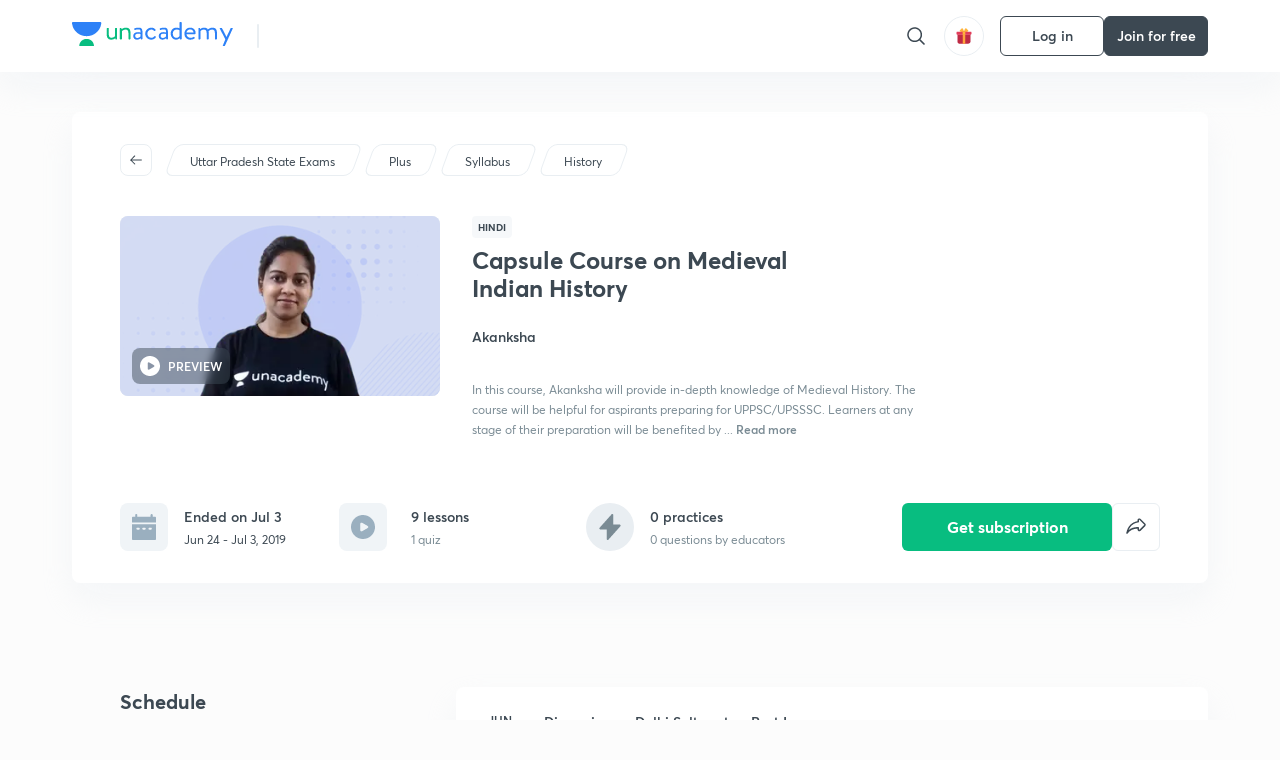

--- FILE ---
content_type: text/html; charset=utf-8
request_url: https://unacademy.com/course/crash-course-on-medieval-indian-history/OLBPZLW0
body_size: 44950
content:
<!DOCTYPE html><html lang="en"><head><meta charSet="utf-8"/><meta name="viewport" content="width=device-width, initial-scale=1.0"/><style>:root{
      --filter: 0;
      --theme: light;
      --color-opacity: 1;

      --color-base-0: #FCFCFC;
      --color-base-1: #FFFFFF;
      --color-base-light-0: #F7F9FB;
      --color-base-light-0-secondary: #F7F9FB;
      --color-base-fill: #3C4852;

      --color-text-primary: #3C4852;
      --color-text-secondary: #7A8B94;
      --color-text-tertiary: #FFFFFF;
      --color-text-secondary-light: #A6B3BA;
      --color-text-primary-light: #7A8B94;

      --color-shadow: rgba(233, 238, 242, 0.4);
      --color-shadow2: rgba(221, 230, 237, 0.4);
      --color-overlay: rgba(0, 0, 0, 0.5);
      --color-divider: #E9EEF2;
      --color-divider-secondary: #F0F4F7;
      --color-divider-tertiary: #3C4852;

      --color-primary-focus: #1E2429;
      --color-green-focus: #00965;
      --color-red-border-focus: #FEF5F5;
      --color-red-fill-focus: #C53D3D;
      --color-background:#FFF4E5;
      --color-progress-grey: #636D75;
      --color-progress-grey-secondary: #8A9197;
      --color-progress-base: #B1B6BA;
      --color-progress-base-secondary: #D8DADC;
      --color-purple: #E5E1FF;
      --color-purple-dark: #7F6EFC;
      --color-progress-base-primary: #000000;
      --color-purple-secondary: rgba(152, 117, 255, 0.1);
      --color-grey-background: #595959;

      --color-orange-1: #FFF5E5;

      --color-brown-1: #522C2C;
      --color-brown-2: #522C2C;
      --color-brown-3:  #A46840;

      --color-violet-1: #F7F9FB;
      --color-violet-2: #6B6D9C;

      --color-yellow-1: #B2863B;

      --color-blue-1: #45889F;

      --color-educator-bg: #F4F4F4;

      --color-accent-blue: #2d81f7;

      --color-red-1:#D84141;
      
      --color-red-2:#FFD8D8;

      --color-green-2: #08BD80;

      --color-grey-1: #e6e6e6;

      --color-blue-bg:rgba(45, 129, 247, 0.1);

      --color-blue-text: #086FFF;
    
      --color-bg-yellow: #FFFBEE;

       --color-brown-title: #905318;

      --color-green-bg: rgba(8, 189, 128, 0.1);

      --color-green-focus: rgba(0, 153, 101, 1);

      ;
  --color-i-white: #FFFFFF;
  --color-i-gray-93: #ABC9C7;
  --color-i-gray-94: #B9DFDC;
  --color-i-gray-95: #CADDDC;
  --color-i-gray-96: #DCEFED;
  --color-i-gray-97: #D8E6E5;
  --color-i-gray-98: #F3F5F7;
  --color-i-gray-99: #FCFCFC;
  --color-i-white-99: #EBF6F5;
  --color-i-green-99: #8DCCC5;
  --color-i-all-black: #000000;
  --color-i-pitch-black: #000000;
  --color-i-light-gray: #FCFCFCF;
  --color-i-white-v2: #8698a6;
  --color-i-white-v3: #FEFEFE;
  --color-i-gray: #627984;
  --color-i-gray-2: #CACACA;
  --color-i-gray-v2: #F0F4F7;
  --color-i-light-green: #E6F8F2;
  --color-i-light-orange: #FFEBCE;
  --color-i-light-red: #FFDAE1;
  --color-i-light-blue: #E5EDFA;
  --color-i-transparent-blue: #EAF2FE;
  --color-i-violet: #BA61D4;
  --color-i-vanilla: #F08FB4;
  --color-i-black: #3C4852;
  --color-i-black-light-25: rgba(60, 72, 82, 0.3);
  --color-i-dark-gray: #333333;
  --color-i-golden: #FFF7E8;
  --color-i-dark-gray-blue: #364049;
  
  --color-i-green: #08bd80;
  --color-i-green-light: rgba(8, 189, 128, 0.10);
  --color-i-green-focus: #009965;
  --color-i-blue: #2d81f7;
  --color-i-red: #eb5757;
  --color-i-red-light: rgba(235, 87, 87, 0.05);
  --color-i-red-focus: #C53D3D;
  --color-i-orange: #FFAD3B;
  

  --color-i-icon-gold: #F4D978;
  --color-i-icon-timer-gold: #D2B85A;
  --color-i-icon-butter: #DABC4C;
  --color-i-icon-butter-light: #FFE1BE52;
  --color-i-icon-black: #222222;
  --color-i-icon-dark-base: #2A2B2D;
  --color-i-icon-dark-header: #0909095c;
  --color-i-icon-dark-primary: #101010;
  --color-i-icon-dark-primary-transparent: #101010F2;
  --color-i-icon-light-hover: #2e2e2e;
  --color-i-icon-shadow: #3b3838bf;
  --color-i-icon-dark: #181919;
  --color-i-icon-dark-button: #242526;
  --color-i-icon-dark-secondary: #A2A0A2;
  --color-i-icon-dark-tertiary: #121212;
  --color-i-icon-dark-supporting: #424244;
  --color-i-icon-dark-supporting-secondary: #151515;
  --color-i-icon-light-tertiary: #F4F4F3;
  --color-i-icon-tacha: #CDB660;
  --color-i-icon-loader: #9098A3BF;
  --color-i-icon-progress: #FCFCFC30;
  --color-i-icon-overlay: #080808f2;
  --color-i-icon-gradient-1: #AA823D;
  --color-i-icon-gradient-2: #EFE288;
  --color-i-icon-gradient-3: #D1B85A;
  --color-i-icons-gradient: linear-gradient(261.69deg, #AA823D -0.19%, #EFE288 59.57%, #D1B85A 85.24%);
  --color-i-icons-skeleton-gradient: linear-gradient(90deg, rgba(0, 0, 0, 0),rgba(69, 64, 64, 0.23), rgba(0, 0, 0, 0));
  --color-i-icon-divider: #2A2B2D;
  --color-i-icon-base-fill: #F8F8F8;
  --color-i-icon-light-border: #2a2b2d6b;

  --color-i-accent-green: #08bd80;

  --color-i-text-black: #808080;
  --color-i-test: #4BB0D0;
  --color-i-combat: #2D81F7;
  --color-i-lmp: #5054cf;
  --color-i-silver: #837D8A;
  --color-i-light-silver: #E9E5EE;
  --color-i-divider: #e9eef2;
  --color-i-class: rgba(80, 84, 207, 0.15);
  --color-i-notes: rgba(255, 148, 115, 0.15);
  --color-i-practice: rgba(25, 154, 162, 0.15);
  --color-i-test-pink: rgba(234, 90, 143, 0.15);
  --color-i-combat-blue: rgba(60, 127, 250, 0.15);
  --color-i-white-transparent: rgba(252, 252, 252, 0.843);
  --color-i-winter-logo-blue: #003c8f;

  --color-i-facebook: #3B5998;
  --color-i-twitter: #00ACEE;
  --color-i-linkedIn: #0072B1;

  --color-i-light-gray: #FCFCFCF;
  --color-i-white-v2: #8698a6;
  --color-i-gray: #627984;
  --color-i-gray-v2: #F0F4F7;
  --color-i-gray-1: #a0a0a0;
  --color-i-gray-2: #c4c4c4;
  --color-i-gray-3: #9AAFBF;
  --color-i-gray-4: #EAEDF4;
  --color-i-gray-5: #D4DCE2;
  --color-i-gray-6: #F3F9FE;
  --color-i-gray-7: #F7F9FA;
  --color-i-gray-8: #94a8b3;
  --color-i-gray-9: #F4F4F3;
  --color-i-gray-10: #f8fafd;
  --color-i-gray-11: #DEE6EB;
  --color-i-gray-12: #828282;
  --color-i-gray-13: #7A8B94;
  --color-i-gray-14: #dde6ed;
  --color-i-gray-15: #7893a7;
  --color-i-gray-16: #EEEEEE;
  --color-i-gray-17: #6d6c84;
  --color-i-gray-18: #636D75;
  --color-i-gray-19: #f4f4f4;
  --color-i-gray-20: #babac0;
  --color-i-gray-21: #a0a0a5;
  --color-i-gray-22: #f0f0f0;
  --color-i-gray-23: #6d6d6d;
  --color-i-gray-24: #a0a096;
  --color-i-gray-25: #bcc5c9;
  --color-i-gray-26: #e1e0e0;
  --color-i-gray-27: #ededed;
  --color-i-gray-light-25: rgba(188, 197, 201, 0.3);
  --color-i-gray-28: #f8f8f8;
  --color-i-gray-29: #eBeBe8;
  --color-i-gray-30: rgba(0, 0, 0, 0.7);
  --color-i-gray-31: #d9d9d9;
  --color-i-gray-32: rgba(134, 152, 166, 0.12);
  --color-i-gray-33: rgba(255, 173, 59, 0.12);
  --color-i-gray-34: rgba(255, 255, 255, 0.14);
  --color-i-gray-35: #ebebeb;
  --color-i-gray-36: #f5f8fc;
  --color-i-gray-37: rgba(233, 238, 242, 0);
  --color-i-gray-38: #8B8B8B;
  --color-i-gray-39: #849295;
  --color-i-gray-40: #54748C;
  --color-i-gray-41: #f5f5f5;
  --color-i-gray-42: #8FA3B2;

  --color-i-violet-1: #7b8ab5;
  --color-i-violet-2: #493aaf;
  --color-i-violet-3: #ebe8ff;
  --color-i-violet-4: #5054CF;
  --color-i-violet-5: #4939ad;
  --color-i-violet-6: #eae7fa;
  --color-i-violet-7: #7b8ab5;
  --color-i-violet-8: #162e6d;
  --color-i-violet-9: #5754DB;
  --color-i-violet-10: #7D57EB;
  --color-i-violet-11: #F4F1FF;
  --color-i-violet-12: #7260E0;
  --color-i-violet-13: #9762f6;
  --color-i-violet-14: #8873FF;
  --color-i-violet-15: #9875FF;
  --color-i-violet-16: #070D1E;
  --color-i-violet-light: #B3C6F2;
  --color-i-violet-dark: #00154a;
  --color-i-violet-dark-1: #f7f9fb;
  --color-i-violet-light-1: #1f3262;
  --color-i-violet-17: #EDDEFF;
  --color-i-violet-18: #4B138F;
  --color-i-violet-19: #5816A9;
  --color-i-violet-20: #DFDEFF;
  --color-i-violet-21: #3B077A;
  --color-i-violet-22: #071437;
  --color-i-voilet-23: #745ae3;
  --color-i-voilet-24: rgba(45, 129, 247, 0.07);
  --color-i-voilet-25: #7B2C57;


  --color-i-blue: #2d81f7;
  --color-i-blue-1: #a9d4ff;
  --color-i-blue-2: #76baff;
  --color-i-blue-3: #1087ff;
  --color-i-blue-4: #1380d0;
  --color-i-blue-5: #e8f1ff;
  --color-i-blue-6: #f7faff;
  --color-i-blue-7: #3878D4;
  --color-i-blue-8: rgba(150, 194, 255, 0.8);
  --color-i-blue-9: #81b5ff;
  --color-i-blue-10: #f1f9ff;
  --color-i-blue-11: #f2f7fa;
  --color-i-blue-12: #54A4FF;
  --color-i-blue-13: rgba(229, 244, 255, 0.44);
  --color-i-blue-14: #eaf2fe;
  --color-i-blue-15: #eef6ff;
  --color-i-blue-16: #10A5D4;
  --color-i-blue-17: #5F8CF3;
  --color-i-blue-18: #408cf7;
  --color-i-blue-19: #1c76f3;
  --color-i-blue-20: #46BBE7;
  --color-i-blue-21: #0078d7;
  --color-i-blue-22: #f2f8ff;
  --color-i-blue-23: #086FFF;
  --color-i-blue-24: #20496b;
  --color-i-blue-25: #49BBDE;
  --color-i-blue-26: #ECF4FE;
  --color-i-blue-27: rgba(45, 129, 247, 0.1);
  --color-i-blue-28 : #d2e4fe;
  --color-i-blue-29 : #116ae8;
  --color-i-blue-30 : #CEE4FF;
  --color-i-blue-31 : #073D7F;
  --color-i-blue-32: #C2D8F3;
  --color-i-blue-33: #4A74BE;
  --color-i-blue-34: #3CAAEB;
  --color-i-blue-35 : #57b4f8;
  --color-i-blue-36: #C3D5E3;
  --color-i-blue-37: #E9F2FF;
  --color-i-blue-38: #209AB5;
  --color-i-blue-39: #069AB8;
  --color-i-blue-40: #3F51b5;
  --color-i-blue-41: #f8f8ff;
  --color-i-blue-42: rgba(32, 159, 177, 0.1);
  --color-i-blue-43: #004D81;
  --color-i-blue-44: #0D1837;
  --color-i-blue-45: #0D4491;
  --color-i-blue-46: #5873FF;
  --color-i-blue-47: #2d81f71a;
  --color-i-blue-48: #E6F0FE;

  --color-i-orange-1: #FFAD3B;
  --color-i-orange-2: #F19731;
  --color-i-orange-3: #FFEBCE;
  --color-i-orange-4: #ffeed7;
  --color-i-orange-5: #ffdc96;
  --color-i-orange-6: #fff0d0;
  --color-i-orange-7: #fff6e2;
  --color-i-orange-8: #fae3bd;
  --color-i-orange-9: #ffedd3;
  --color-i-orange-10: #fffbeb;
  --color-i-orange-11: #FFB800;
  --color-i-orange-12: #FDD0A8;
  --color-i-orange-13: #FFAA00;
  --color-i-orange-14: #FFF7EC;
  --color-i-orange-15: #EBD3A7;
  --color-i-orange-16: rgba(255, 173, 59, 0.12);
  --color-i-orange-17: rgba(233, 149, 23, 0.1);
  --color-i-orange-18: #FFF9F0;
  --color-i-orange-19: #FFF0DE;
  --color-i-orange-20: #F4D199;
  --color-i-orange-21: #FFF6EA;
  --color-i-orange-22: #ff9502;
  --color-i-orange-23: #833D0F;
  --color-i-orange-24: #FDC473CC;

  
  --color-i-yellow-1: #F1C119;
  --color-i-yellow-2: #FFE294;
  --color-i-yellow-3: #fff2d7;
  --color-i-yellow-4: #FDB858;
  --color-i-yellow-5: #FF9706;
  --color-i-yellow-6: #FFF3C9;
  --color-i-yellow-7: #CBA678;
  --color-i-yellow-8: #FCF8E7;
  --color-i-yellow-9: #fffefc;
  --color-i-yellow-10: #E79422;
  --color-i-yellow-13: #FFDA7C;
  --color-i-yellow-14: #F1B334;
  

  --color-i-pink-1: #fdeeee;
  --color-i-pink-2: #FFDAE1;
  --color-i-pink-3: #ffcdcd;
  --color-i-pink-4: #fe7b7c;
  --color-i-pink-5: #FFF4F4;
  --color-i-pink-6: #FDEFEF;
  --color-i-pink-7: #ff8080;


  --color-i-red-focus: #C53D3D;
  --color-i-red: #eb5757;
  --color-i-red-1: #F67474;
  --color-i-red-2: #EA6060;
  --color-i-red-3: #EB5757;
  --color-i-red-4:  #EB57571A;

  --color-i-brown-1: #B67245;
  --color-i-brown-2: #905318;
  --color-i-brown-3: #ab8355;
  --color-i-brown-4: #6C2A18;
  --color-i-brown-5: #6C520B;
  --color-i-brown-6: rgba(255, 173, 59, 0.2);
  --color-i-brown-7: #522C2C;
  --color-i-brown-8: #5D3402;
  --color-i-brown-9: #594602;
  --color-i-brown-10: #93550A;
  --color-i-brown-11: #885626;
  --color-i-brown-12: rgba(255, 173, 59, 0.1);
  --color-i-brown-13:  #DE7800;
  --color-i-brown-14: #CD691E;


  --color-i-turquoise-1: #21C5C6;
  --color-i-turquoise-2: #17AEB5;
  --color-i-turquoise-3: #a9f4fc;
  --color-i-turquoise-4: #199AA2;
  --color-i-turquoise-5: #01BCDB;
  --color-i-turquoise-6: #1FC1C1;

  --color-i-light-green: #E6F8F2;
  --color-i-green: #08bd80;
  --color-i-green-focus: #009965;
  --color-i-accent-green: #08bd80;
  --color-i-quiz: #04AA82;
  --color-i-green-1: #eefff7;
  --color-i-green-2: #cdfbe5;
  --color-i-green-3: #93B112;
  --color-i-green-4: #079364;
  --color-i-green-5: #62DBB2;
  --color-i-green-6: #E3F5EF;
  --color-i-green-7: #01B196;
  --color-i-green-8: #199AA2;
  --color-i-green-9: #1CC18A;
  --color-i-green-10: #E7F9F3;
  --color-i-green-11: #44A182;
  --color-i-green-12: rgba(8, 189, 128, 0.1);
  --color-i-green-13: #CAFFFF;
  --color-i-green-14: #086969;
  --color-i-green-15: #D5FFEB;
  --color-i-green-16: #00312A;
  --color-i-green-17: #008E7E;
  --color-i-green-18: #0099651A;

  --color-i-pitch-black: #000000;
  --color-i-black-1: #202022;
  --color-i-black-2: #0b1a3e;
  --color-i-black-3: #1f2432;
  --color-i-black-4: #071128;
  --color-i-black-5: #2c2c2e;
  --color-i-black-6: rgba(11, 11, 11, 0.4);
  --color-i-black-7: #2C3236;
  --color-i-black-8: #404040;
  --color-i-black-9: #01100D;
  --color-i-black-10: #00000080;

  --color-i-gold-1: #FED05C;
  --color-i-gold-2: #FDF5E4;
  --color-i-gold-3: #FFE6B2;
  --color-i-gold-4: #FFF8E0;

  --color-i-silver-1: #F8FBFD;
  --color-i-silver-2: #E2EDF4;

  --color-i-highlight: #FFEEC4;
  --color-i-current-highlight: #FBD39B;
  --color-i-yellow-11: #fffaf3;
  --color-i-yellow-12: #fef4e6;
  --color-i-orange-light: #FFAD3B;
  --color-i-orange-streaks: #FFB54E;
  --color-i-orange-dark: #f99d47;
  --color-i-blue-streaks: #34A4FF;

  --color-rank-pill-1: #B2863B;
  --color-rank-pill-2: #45889F;
  --color-rank-pill-3: #A46840;
  --color-rank-pill-4: #6B6D9C;

  --color-accent-blue: #2d81f7;

  --color-red-1:#D84141;
      
  --color-red-2:#FFD8D8;

  --color-green-2: #08BD80;

  --color-grey-1: #e6e6e6;

}</style><link rel="preload" as="image" imageSrcSet="https://static.uacdn.net/production/_next/static/images/giftHomePage.svg?q=75&amp;auto=format%2Ccompress&amp;w=32 1x, https://static.uacdn.net/production/_next/static/images/giftHomePage.svg?q=75&amp;auto=format%2Ccompress&amp;w=48 2x"/><meta name="twitter:card" content="summary"/><meta name="twitter:creator" content="@unacademy"/><meta property="og:type" content="website"/><meta property="og:image:width" content="800"/><meta property="og:image:height" content="600"/><meta property="og:site_name" content="Unacademy"/><meta property="theme-color" content="FFA500"/><meta property="twitter:app:id:iphone" content="1342565069"/><meta property="twitter:app:id:ipad" content="1342565069"/><meta property="twitter:app:id:googleplay" content="4976430399163977061"/><meta property="twitter:app:url:iphone" content="medium://p/9fd506428204"/><meta property="twitter:app:name:iphone" content="Unacademy IOS"/><meta property="al:ios:app_name" content="Unacademy IOS"/><meta property="al:ios:app_store_id" content="1342565069"/><meta property="al:ios:url" content="medium://p/9fd506428204"/><meta property="al:android:package" content="com.unacademyapp"/><meta property="al:android:url" content="unacademy://goal/ssc-exams/VLEMN/free"/><meta property="al:android:app_name" content="Unacademy Android"/><meta name="robots" content="index,follow"/><meta name="googlebot" content="index,follow"/><meta property="og:url" content="https://unacademy.com/course/crash-course-on-medieval-indian-history/OLBPZLW0"/><meta property="og:image" content="https://static.uacdn.net/thumbnail/course/v2/7045C94D-1ADD-4B95-B0E8-582B489AFB58_plus.png?q=100&amp;w=512"/><title>Uttar Pradesh State Exams - Capsule Course on Medieval Indian History by Unacademy</title><meta property="og:title" content="Uttar Pradesh State Exams - Capsule Course on Medieval Indian History by Unacademy"/><meta name="description" content="Enrol for Uttar Pradesh State Exams Capsule Course on Medieval Indian History conducted by Akanksha  on Unacademy. The course is taught in Hindi."/><meta property="og:description" content="Enrol for Uttar Pradesh State Exams Capsule Course on Medieval Indian History conducted by Akanksha  on Unacademy. The course is taught in Hindi."/><link rel="canonical" href="https://unacademy.com/course/crash-course-on-medieval-indian-history/OLBPZLW0"/><script type="application/ld+json">{"@context":"https:\/\/schema.org\/","@graph":[{"@context":"https:\/\/schema.org\/","@type":"Course","image":"https:\/\/static.uacdn.net\/thumbnail\/course\/v2\/7045C94D-1ADD-4B95-B0E8-582B489AFB58_plus.png?q=100&w=512","courseCode":"OLBPZLW0","accessMode":["auditory","visual"],"url":"https:\/\/unacademy.com\/course\/capsule-course-on-medieval-indian-history\/OLBPZLW0","thumbnailUrl":"https:\/\/static.uacdn.net\/thumbnail\/course\/v2\/7045C94D-1ADD-4B95-B0E8-582B489AFB58_plus.png?q=100&w=512","provider":{"@type":"Organization","name":"Akanksha ","sameAs":"https:\/\/unacademy.com\/@Akanksha10"},"about":{"name":"History"},"audience":{"audienceType":["Anyone Prepearing for Uttar Pradesh State Exams"],"@type":"Audience"},"name":"Capsule Course on Medieval Indian History","inLanguage":"Hindi","publisher":{"@type":"Organization","name":"Unacademy","sameAs":"https:\/\/unacademy.com\/"},"description":"In this course, Akanksha will provide in-depth knowledge of Medieval History. The course will be helpful for aspirants preparing for UPPSC\/UPSSSC. Learners at any stage of their preparation will be benefited by the course. The course will be covered in Hindi and the notes will also be provided in Hindi.\n","@id":"https:\/\/unacademy.com\/course\/capsule-course-on-medieval-indian-history\/OLBPZLW0","creator":[{"@type":"Person","name":"Akanksha "}],"isAccessibleForFree":"http:\/\/schema.org\/False","hasCourseInstance":[{"@type":"CourseInstance","courseMode":["Online","Distance Learning"],"startDate":"2019-06-24"}]},{"@context":"https:\/\/schema.org\/","@type":"BreadcrumbList","itemListElement":[{"@type":"ListItem","position":1,"name":"Explore","item":"https:\/\/unacademy.com\/explore"},{"@type":"ListItem","position":2,"name":"Uttar Pradesh State Exams","item":"https:\/\/unacademy.com\/goal\/uttar-pradesh-state-exams\/XCTVJ"},{"@type":"ListItem","position":3,"name":"Capsule Course on Medieval Indian History","item":"https:\/\/unacademy.com\/course\/capsule-course-on-medieval-indian-history\/OLBPZLW0"}]}]}</script><link rel="preload" as="image" imageSrcSet="https://static.uacdn.net/thumbnail/course/v2/7045C94D-1ADD-4B95-B0E8-582B489AFB58_plus.png?q=75&amp;w=384&amp;auto=format%2Ccompress 1x, https://static.uacdn.net/thumbnail/course/v2/7045C94D-1ADD-4B95-B0E8-582B489AFB58_plus.png?q=75&amp;w=640&amp;auto=format%2Ccompress 2x"/><link rel="preload" as="image" imageSrcSet="https://static.uacdn.net/production/_next/static/images/logo.svg?q=75&amp;auto=format%2Ccompress&amp;w=256 1x, https://static.uacdn.net/production/_next/static/images/logo.svg?q=75&amp;auto=format%2Ccompress&amp;w=384 2x"/><meta name="next-head-count" content="34"/><link rel="shortcut icon" href="https://static.uacdn.net/production/_next/static/favicon.ico"/><meta name="theme-color" content="#3C4852"/><link rel="manifest" href="/static/manifest.json" crossorigin="use-credentials"/><meta name="mobile-web-app-capable" content="yes"/><meta name="apple-mobile-web-app-capable" content="yes"/><meta name="application-name" content="Unacademy"/><meta name="apple-mobile-web-app-title" content="Unacademy"/><meta property="og:logo" content="https://static.uacdn.net/production/_next/static/icons/icon-72x72.png"/><meta property="og:logo" content="https://static.uacdn.net/production/_next/static/icons/icon-96x96.png"/><meta property="og:logo" content="https://static.uacdn.net/production/_next/static/icons/icon-128x128.png"/><meta property="og:logo" content="https://static.uacdn.net/production/_next/static/icons/icon-144x144.png"/><meta property="og:logo" content="https://static.uacdn.net/production/_next/static/icons/icon-152x152.png"/><meta property="og:logo" content="https://static.uacdn.net/production/_next/static/icons/icon-192x192.png"/><meta property="og:logo" content="https://static.uacdn.net/production/_next/static/icons/icon-384x384.png"/><meta property="og:logo" content="https://static.uacdn.net/production/_next/static/icons/icon-512x512.png"/><link rel="apple-touch-icon" href="https://static.uacdn.net/production/_next/static/icons/icon-192x192.png"/><meta name="msapplication-starturl" content="/"/><link rel="preconnect" href="https://static.uacdn.net" crossorigin="true"/><link rel="preconnect" href="https://errors3.unacademy.com/" crossorigin="true"/><link rel="dns-prefetch" href="https://www.google-analytics.com" crossorigin="true"/><script async="" src="https://www.googletagmanager.com/gtag/js?id=GTM-5F85XTW"></script><script>
            window.dataLayer = window.dataLayer || [];
            function gtag(){dataLayer.push(arguments);}
            gtag('js', new Date());
            gtag('config', 'GTM-5F85XTW', {
              page_path: window.location.pathname,
            });
          </script><noscript data-n-css=""></noscript><script defer="" nomodule="" src="https://static.uacdn.net/production/_next/static/chunks/polyfills-c67a75d1b6f99dc8.js"></script><script data-partytown-config="">
            partytown = {
              lib: "https://static.uacdn.net/production/_next/static/~partytown/"
            };
          </script><script data-partytown="">!(function(w,p,f,c){c=w[p]=w[p]||{};c[f]=(c[f]||[])})(window,'partytown','forward');/* Partytown 0.7.5 - MIT builder.io */
!function(t,e,n,i,r,o,a,d,s,c,p,l){function u(){l||(l=1,"/"==(a=(o.lib||"/~partytown/")+(o.debug?"debug/":""))[0]&&(s=e.querySelectorAll('script[type="text/partytown"]'),i!=t?i.dispatchEvent(new CustomEvent("pt1",{detail:t})):(d=setTimeout(f,1e4),e.addEventListener("pt0",w),r?h(1):n.serviceWorker?n.serviceWorker.register(a+(o.swPath||"partytown-sw.js"),{scope:a}).then((function(t){t.active?h():t.installing&&t.installing.addEventListener("statechange",(function(t){"activated"==t.target.state&&h()}))}),console.error):f())))}function h(t){c=e.createElement(t?"script":"iframe"),t||(c.setAttribute("style","display:block;width:0;height:0;border:0;visibility:hidden"),c.setAttribute("aria-hidden",!0)),c.src=a+"partytown-"+(t?"atomics.js?v=0.7.5":"sandbox-sw.html?"+Date.now()),e.body.appendChild(c)}function f(n,r){for(w(),i==t&&(o.forward||[]).map((function(e){delete t[e.split(".")[0]]})),n=0;n<s.length;n++)(r=e.createElement("script")).innerHTML=s[n].innerHTML,e.head.appendChild(r);c&&c.parentNode.removeChild(c)}function w(){clearTimeout(d)}o=t.partytown||{},i==t&&(o.forward||[]).map((function(e){p=t,e.split(".").map((function(e,n,i){p=p[i[n]]=n+1<i.length?"push"==i[n+1]?[]:p[i[n]]||{}:function(){(t._ptf=t._ptf||[]).push(i,arguments)}}))})),"complete"==e.readyState?u():(t.addEventListener("DOMContentLoaded",u),t.addEventListener("load",u))}(window,document,navigator,top,window.crossOriginIsolated);</script><script id="gtm-script" type="text/partytown" data-nscript="worker">
            (function(w,d,s,l,i){w[l]=w[l]||[];w[l].push({'gtm.start':
            new Date().getTime(),event:'gtm.js'});var f=d.getElementsByTagName(s)[0],
            j=d.createElement(s),dl=l!='dataLayer'?'&l='+l:'';j.async=true;j.src=
            'https://www.googletagmanager.com/gtm.js?id='+i+dl;f.parentNode.insertBefore(j,f);
            })(window,document,'script','dataLayer', 'GTM-5F85XTW');
          </script><script id="appsflyer-onelink" src="https://static.uacdn.net/production/_next/static/onelink-smart-script-V2.js" type="text/javascript" defer="" data-nscript="beforeInteractive"></script><script src="https://static.uacdn.net/production/_next/static/chunks/webpack-65eb95c6faeef980.js" defer=""></script><script src="https://static.uacdn.net/production/_next/static/chunks/framework-a276e7e779152ce1.js" defer=""></script><script src="https://static.uacdn.net/production/_next/static/chunks/main-dcb22855a541aa7b.js" defer=""></script><script src="https://static.uacdn.net/production/_next/static/chunks/pages/_app-101e7e021ec0aebc.js" defer=""></script><script src="https://static.uacdn.net/production/_next/static/chunks/29107295-e58449d2aa441628.js" defer=""></script><script src="https://static.uacdn.net/production/_next/static/chunks/35303-0dc2cd0f75d6182a.js" defer=""></script><script src="https://static.uacdn.net/production/_next/static/chunks/5566-7c63988a5b741702.js" defer=""></script><script src="https://static.uacdn.net/production/_next/static/chunks/82492-c3b8df39b65cc4fc.js" defer=""></script><script src="https://static.uacdn.net/production/_next/static/chunks/2185-515a773abe8a6bea.js" defer=""></script><script src="https://static.uacdn.net/production/_next/static/chunks/36688-955528e047729d4e.js" defer=""></script><script src="https://static.uacdn.net/production/_next/static/chunks/89755-1a9999752ce09eac.js" defer=""></script><script src="https://static.uacdn.net/production/_next/static/chunks/50361-2e4664fde80d339a.js" defer=""></script><script src="https://static.uacdn.net/production/_next/static/chunks/13025-322410a968151173.js" defer=""></script><script src="https://static.uacdn.net/production/_next/static/chunks/35002-3cf387de2026a8da.js" defer=""></script><script src="https://static.uacdn.net/production/_next/static/chunks/65127-69f753063dff5e09.js" defer=""></script><script src="https://static.uacdn.net/production/_next/static/chunks/19802-f805ed6562385c99.js" defer=""></script><script src="https://static.uacdn.net/production/_next/static/chunks/17321-af3b2419f8e1be95.js" defer=""></script><script src="https://static.uacdn.net/production/_next/static/chunks/868-f2054ee19048d5cd.js" defer=""></script><script src="https://static.uacdn.net/production/_next/static/chunks/21322-eca98eb8746461ff.js" defer=""></script><script src="https://static.uacdn.net/production/_next/static/chunks/74061-f204c619912d6ea7.js" defer=""></script><script src="https://static.uacdn.net/production/_next/static/chunks/79253-00dbf202a253334e.js" defer=""></script><script src="https://static.uacdn.net/production/_next/static/chunks/16766-e5543847612c149a.js" defer=""></script><script src="https://static.uacdn.net/production/_next/static/chunks/42298-4bfb405466abc490.js" defer=""></script><script src="https://static.uacdn.net/production/_next/static/chunks/43433-13730999ec18db9e.js" defer=""></script><script src="https://static.uacdn.net/production/_next/static/chunks/80555-7311568fd513fd02.js" defer=""></script><script src="https://static.uacdn.net/production/_next/static/chunks/43496-c03af9aefb777797.js" defer=""></script><script src="https://static.uacdn.net/production/_next/static/chunks/22858-4adfe309e11deb86.js" defer=""></script><script src="https://static.uacdn.net/production/_next/static/chunks/38185-78c278e7972877b3.js" defer=""></script><script src="https://static.uacdn.net/production/_next/static/chunks/23566-34f10111a4ce8cda.js" defer=""></script><script src="https://static.uacdn.net/production/_next/static/chunks/26013-0084bda2a6ff4ebd.js" defer=""></script><script src="https://static.uacdn.net/production/_next/static/chunks/57131-26b333bdb760cd2b.js" defer=""></script><script src="https://static.uacdn.net/production/_next/static/chunks/50618-ea95c7a2071db5a8.js" defer=""></script><script src="https://static.uacdn.net/production/_next/static/chunks/75948-faddf5ac85331de4.js" defer=""></script><script src="https://static.uacdn.net/production/_next/static/chunks/31274-bec28b78f53b3804.js" defer=""></script><script src="https://static.uacdn.net/production/_next/static/chunks/35535-62bd417c97a180cd.js" defer=""></script><script src="https://static.uacdn.net/production/_next/static/chunks/24194-3a8441767ea0a941.js" defer=""></script><script src="https://static.uacdn.net/production/_next/static/chunks/68794-bcabfab7673bb8f0.js" defer=""></script><script src="https://static.uacdn.net/production/_next/static/chunks/67396-69feacaeb65c3a9c.js" defer=""></script><script src="https://static.uacdn.net/production/_next/static/chunks/22234-8d312837670e815f.js" defer=""></script><script src="https://static.uacdn.net/production/_next/static/chunks/48958-a0773bdfed1f6d35.js" defer=""></script><script src="https://static.uacdn.net/production/_next/static/chunks/pages/course/%5Bslug%5D/%5BcourseUID%5D-89ad6c3c4d5dad7f.js" defer=""></script><script src="https://static.uacdn.net/production/_next/static/puUBC5nO5NFbxYYIQU0Sw/_buildManifest.js" defer=""></script><script src="https://static.uacdn.net/production/_next/static/puUBC5nO5NFbxYYIQU0Sw/_ssgManifest.js" defer=""></script><style id="jss-server-side">.MuiButtonBase-root {
  color: inherit;
  border: 0;
  cursor: pointer;
  margin: 0;
  display: inline-flex;
  outline: 0;
  padding: 0;
  position: relative;
  align-items: center;
  user-select: none;
  border-radius: 0;
  vertical-align: middle;
  -moz-appearance: none;
  justify-content: center;
  text-decoration: none;
  background-color: transparent;
  -webkit-appearance: none;
  -webkit-tap-highlight-color: transparent;
}
.MuiButtonBase-root::-moz-focus-inner {
  border-style: none;
}
.MuiButtonBase-root.Mui-disabled {
  cursor: default;
  pointer-events: none;
}
@media print {
  .MuiButtonBase-root {
    color-adjust: exact;
  }
}
  .MuiIconButton-root {
    flex: 0 0 auto;
    color: rgba(0, 0, 0, 0.54);
    padding: 12px;
    overflow: visible;
    font-size: 1.5rem;
    text-align: center;
    transition: background-color 150ms cubic-bezier(0.4, 0, 0.2, 1) 0ms;
    border-radius: 50%;
  }
  .MuiIconButton-root:hover {
    background-color: rgba(0, 0, 0, 0.04);
  }
  .MuiIconButton-root.Mui-disabled {
    color: rgba(0, 0, 0, 0.26);
    background-color: transparent;
  }
@media (hover: none) {
  .MuiIconButton-root:hover {
    background-color: transparent;
  }
}
  .MuiIconButton-edgeStart {
    margin-left: -12px;
  }
  .MuiIconButton-sizeSmall.MuiIconButton-edgeStart {
    margin-left: -3px;
  }
  .MuiIconButton-edgeEnd {
    margin-right: -12px;
  }
  .MuiIconButton-sizeSmall.MuiIconButton-edgeEnd {
    margin-right: -3px;
  }
  .MuiIconButton-colorInherit {
    color: inherit;
  }
  .MuiIconButton-colorPrimary {
    color: #3f51b5;
  }
  .MuiIconButton-colorPrimary:hover {
    background-color: rgba(63, 81, 181, 0.04);
  }
@media (hover: none) {
  .MuiIconButton-colorPrimary:hover {
    background-color: transparent;
  }
}
  .MuiIconButton-colorSecondary {
    color: #f50057;
  }
  .MuiIconButton-colorSecondary:hover {
    background-color: rgba(245, 0, 87, 0.04);
  }
@media (hover: none) {
  .MuiIconButton-colorSecondary:hover {
    background-color: transparent;
  }
}
  .MuiIconButton-sizeSmall {
    padding: 3px;
    font-size: 1.125rem;
  }
  .MuiIconButton-label {
    width: 100%;
    display: flex;
    align-items: inherit;
    justify-content: inherit;
  }
  .MuiButton-root {
    color: rgba(0, 0, 0, 0.87);
    padding: 6px 16px;
    font-size: 0.875rem;
    min-width: 64px;
    box-sizing: border-box;
    transition: background-color 250ms cubic-bezier(0.4, 0, 0.2, 1) 0ms,box-shadow 250ms cubic-bezier(0.4, 0, 0.2, 1) 0ms,border 250ms cubic-bezier(0.4, 0, 0.2, 1) 0ms;
    font-family: "Roboto", "Helvetica", "Arial", sans-serif;
    font-weight: 500;
    line-height: 1.75;
    border-radius: 4px;
    letter-spacing: 0.02857em;
    text-transform: uppercase;
  }
  .MuiButton-root:hover {
    text-decoration: none;
    background-color: rgba(0, 0, 0, 0.04);
  }
  .MuiButton-root.Mui-disabled {
    color: rgba(0, 0, 0, 0.26);
  }
@media (hover: none) {
  .MuiButton-root:hover {
    background-color: transparent;
  }
}
  .MuiButton-root:hover.Mui-disabled {
    background-color: transparent;
  }
  .MuiButton-label {
    width: 100%;
    display: inherit;
    align-items: inherit;
    justify-content: inherit;
  }
  .MuiButton-text {
    padding: 6px 8px;
  }
  .MuiButton-textPrimary {
    color: #3f51b5;
  }
  .MuiButton-textPrimary:hover {
    background-color: rgba(63, 81, 181, 0.04);
  }
@media (hover: none) {
  .MuiButton-textPrimary:hover {
    background-color: transparent;
  }
}
  .MuiButton-textSecondary {
    color: #f50057;
  }
  .MuiButton-textSecondary:hover {
    background-color: rgba(245, 0, 87, 0.04);
  }
@media (hover: none) {
  .MuiButton-textSecondary:hover {
    background-color: transparent;
  }
}
  .MuiButton-outlined {
    border: 1px solid rgba(0, 0, 0, 0.23);
    padding: 5px 15px;
  }
  .MuiButton-outlined.Mui-disabled {
    border: 1px solid rgba(0, 0, 0, 0.12);
  }
  .MuiButton-outlinedPrimary {
    color: #3f51b5;
    border: 1px solid rgba(63, 81, 181, 0.5);
  }
  .MuiButton-outlinedPrimary:hover {
    border: 1px solid #3f51b5;
    background-color: rgba(63, 81, 181, 0.04);
  }
@media (hover: none) {
  .MuiButton-outlinedPrimary:hover {
    background-color: transparent;
  }
}
  .MuiButton-outlinedSecondary {
    color: #f50057;
    border: 1px solid rgba(245, 0, 87, 0.5);
  }
  .MuiButton-outlinedSecondary:hover {
    border: 1px solid #f50057;
    background-color: rgba(245, 0, 87, 0.04);
  }
  .MuiButton-outlinedSecondary.Mui-disabled {
    border: 1px solid rgba(0, 0, 0, 0.26);
  }
@media (hover: none) {
  .MuiButton-outlinedSecondary:hover {
    background-color: transparent;
  }
}
  .MuiButton-contained {
    color: rgba(0, 0, 0, 0.87);
    box-shadow: 0px 3px 1px -2px rgba(0,0,0,0.2),0px 2px 2px 0px rgba(0,0,0,0.14),0px 1px 5px 0px rgba(0,0,0,0.12);
    background-color: #e0e0e0;
  }
  .MuiButton-contained:hover {
    box-shadow: 0px 2px 4px -1px rgba(0,0,0,0.2),0px 4px 5px 0px rgba(0,0,0,0.14),0px 1px 10px 0px rgba(0,0,0,0.12);
    background-color: #d5d5d5;
  }
  .MuiButton-contained.Mui-focusVisible {
    box-shadow: 0px 3px 5px -1px rgba(0,0,0,0.2),0px 6px 10px 0px rgba(0,0,0,0.14),0px 1px 18px 0px rgba(0,0,0,0.12);
  }
  .MuiButton-contained:active {
    box-shadow: 0px 5px 5px -3px rgba(0,0,0,0.2),0px 8px 10px 1px rgba(0,0,0,0.14),0px 3px 14px 2px rgba(0,0,0,0.12);
  }
  .MuiButton-contained.Mui-disabled {
    color: rgba(0, 0, 0, 0.26);
    box-shadow: none;
    background-color: rgba(0, 0, 0, 0.12);
  }
@media (hover: none) {
  .MuiButton-contained:hover {
    box-shadow: 0px 3px 1px -2px rgba(0,0,0,0.2),0px 2px 2px 0px rgba(0,0,0,0.14),0px 1px 5px 0px rgba(0,0,0,0.12);
    background-color: #e0e0e0;
  }
}
  .MuiButton-contained:hover.Mui-disabled {
    background-color: rgba(0, 0, 0, 0.12);
  }
  .MuiButton-containedPrimary {
    color: #fff;
    background-color: #3f51b5;
  }
  .MuiButton-containedPrimary:hover {
    background-color: #303f9f;
  }
@media (hover: none) {
  .MuiButton-containedPrimary:hover {
    background-color: #3f51b5;
  }
}
  .MuiButton-containedSecondary {
    color: #fff;
    background-color: #f50057;
  }
  .MuiButton-containedSecondary:hover {
    background-color: #c51162;
  }
@media (hover: none) {
  .MuiButton-containedSecondary:hover {
    background-color: #f50057;
  }
}
  .MuiButton-disableElevation {
    box-shadow: none;
  }
  .MuiButton-disableElevation:hover {
    box-shadow: none;
  }
  .MuiButton-disableElevation.Mui-focusVisible {
    box-shadow: none;
  }
  .MuiButton-disableElevation:active {
    box-shadow: none;
  }
  .MuiButton-disableElevation.Mui-disabled {
    box-shadow: none;
  }
  .MuiButton-colorInherit {
    color: inherit;
    border-color: currentColor;
  }
  .MuiButton-textSizeSmall {
    padding: 4px 5px;
    font-size: 0.8125rem;
  }
  .MuiButton-textSizeLarge {
    padding: 8px 11px;
    font-size: 0.9375rem;
  }
  .MuiButton-outlinedSizeSmall {
    padding: 3px 9px;
    font-size: 0.8125rem;
  }
  .MuiButton-outlinedSizeLarge {
    padding: 7px 21px;
    font-size: 0.9375rem;
  }
  .MuiButton-containedSizeSmall {
    padding: 4px 10px;
    font-size: 0.8125rem;
  }
  .MuiButton-containedSizeLarge {
    padding: 8px 22px;
    font-size: 0.9375rem;
  }
  .MuiButton-fullWidth {
    width: 100%;
  }
  .MuiButton-startIcon {
    display: inherit;
    margin-left: -4px;
    margin-right: 8px;
  }
  .MuiButton-startIcon.MuiButton-iconSizeSmall {
    margin-left: -2px;
  }
  .MuiButton-endIcon {
    display: inherit;
    margin-left: 8px;
    margin-right: -4px;
  }
  .MuiButton-endIcon.MuiButton-iconSizeSmall {
    margin-right: -2px;
  }
  .MuiButton-iconSizeSmall > *:first-child {
    font-size: 18px;
  }
  .MuiButton-iconSizeMedium > *:first-child {
    font-size: 20px;
  }
  .MuiButton-iconSizeLarge > *:first-child {
    font-size: 22px;
  }
@media print {
  .MuiDialog-root {
    position: absolute !important;
  }
}
  .MuiDialog-scrollPaper {
    display: flex;
    align-items: center;
    justify-content: center;
  }
  .MuiDialog-scrollBody {
    overflow-x: hidden;
    overflow-y: auto;
    text-align: center;
  }
  .MuiDialog-scrollBody:after {
    width: 0;
    height: 100%;
    content: "";
    display: inline-block;
    vertical-align: middle;
  }
  .MuiDialog-container {
    height: 100%;
    outline: 0;
  }
@media print {
  .MuiDialog-container {
    height: auto;
  }
}
  .MuiDialog-paper {
    margin: 32px;
    position: relative;
    overflow-y: auto;
  }
@media print {
  .MuiDialog-paper {
    box-shadow: none;
    overflow-y: visible;
  }
}
  .MuiDialog-paperScrollPaper {
    display: flex;
    max-height: calc(100% - 64px);
    flex-direction: column;
  }
  .MuiDialog-paperScrollBody {
    display: inline-block;
    text-align: left;
    vertical-align: middle;
  }
  .MuiDialog-paperWidthFalse {
    max-width: calc(100% - 64px);
  }
  .MuiDialog-paperWidthXs {
    max-width: 444px;
  }
@media (max-width:507.95px) {
  .MuiDialog-paperWidthXs.MuiDialog-paperScrollBody {
    max-width: calc(100% - 64px);
  }
}
  .MuiDialog-paperWidthSm {
    max-width: 600px;
  }
@media (max-width:663.95px) {
  .MuiDialog-paperWidthSm.MuiDialog-paperScrollBody {
    max-width: calc(100% - 64px);
  }
}
  .MuiDialog-paperWidthMd {
    max-width: 960px;
  }
@media (max-width:1023.95px) {
  .MuiDialog-paperWidthMd.MuiDialog-paperScrollBody {
    max-width: calc(100% - 64px);
  }
}
  .MuiDialog-paperWidthLg {
    max-width: 1280px;
  }
@media (max-width:1343.95px) {
  .MuiDialog-paperWidthLg.MuiDialog-paperScrollBody {
    max-width: calc(100% - 64px);
  }
}
  .MuiDialog-paperWidthXl {
    max-width: 1920px;
  }
@media (max-width:1983.95px) {
  .MuiDialog-paperWidthXl.MuiDialog-paperScrollBody {
    max-width: calc(100% - 64px);
  }
}
  .MuiDialog-paperFullWidth {
    width: calc(100% - 64px);
  }
  .MuiDialog-paperFullScreen {
    width: 100%;
    height: 100%;
    margin: 0;
    max-width: 100%;
    max-height: none;
    border-radius: 0;
  }
  .MuiDialog-paperFullScreen.MuiDialog-paperScrollBody {
    margin: 0;
    max-width: 100%;
  }
  .MuiDivider-root {
    border: none;
    height: 1px;
    margin: 0;
    flex-shrink: 0;
    background-color: rgba(0, 0, 0, 0.12);
  }
  .MuiDivider-absolute {
    left: 0;
    width: 100%;
    bottom: 0;
    position: absolute;
  }
  .MuiDivider-inset {
    margin-left: 72px;
  }
  .MuiDivider-light {
    background-color: rgba(0, 0, 0, 0.08);
  }
  .MuiDivider-middle {
    margin-left: 16px;
    margin-right: 16px;
  }
  .MuiDivider-vertical {
    width: 1px;
    height: 100%;
  }
  .MuiDivider-flexItem {
    height: auto;
    align-self: stretch;
  }
  .MuiDrawer-docked {
    flex: 0 0 auto;
  }
  .MuiDrawer-paper {
    top: 0;
    flex: 1 0 auto;
    height: 100%;
    display: flex;
    outline: 0;
    z-index: 1200;
    position: fixed;
    overflow-y: auto;
    flex-direction: column;
    -webkit-overflow-scrolling: touch;
  }
  .MuiDrawer-paperAnchorLeft {
    left: 0;
    right: auto;
  }
  .MuiDrawer-paperAnchorRight {
    left: auto;
    right: 0;
  }
  .MuiDrawer-paperAnchorTop {
    top: 0;
    left: 0;
    right: 0;
    bottom: auto;
    height: auto;
    max-height: 100%;
  }
  .MuiDrawer-paperAnchorBottom {
    top: auto;
    left: 0;
    right: 0;
    bottom: 0;
    height: auto;
    max-height: 100%;
  }
  .MuiDrawer-paperAnchorDockedLeft {
    border-right: 1px solid rgba(0, 0, 0, 0.12);
  }
  .MuiDrawer-paperAnchorDockedTop {
    border-bottom: 1px solid rgba(0, 0, 0, 0.12);
  }
  .MuiDrawer-paperAnchorDockedRight {
    border-left: 1px solid rgba(0, 0, 0, 0.12);
  }
  .MuiDrawer-paperAnchorDockedBottom {
    border-top: 1px solid rgba(0, 0, 0, 0.12);
  }
  .MuiPopover-paper {
    outline: 0;
    position: absolute;
    max-width: calc(100% - 32px);
    min-width: 16px;
    max-height: calc(100% - 32px);
    min-height: 16px;
    overflow-x: hidden;
    overflow-y: auto;
  }
  .MuiMenu-paper {
    max-height: calc(100% - 96px);
    -webkit-overflow-scrolling: touch;
  }
  .MuiMenu-list {
    outline: 0;
  }
  .MuiTooltip-popper {
    z-index: 1500;
    pointer-events: none;
  }
  .MuiTooltip-popperInteractive {
    pointer-events: auto;
  }
  .MuiTooltip-popperArrow[x-placement*="bottom"] .MuiTooltip-arrow {
    top: 0;
    left: 0;
    margin-top: -0.71em;
    margin-left: 4px;
    margin-right: 4px;
  }
  .MuiTooltip-popperArrow[x-placement*="top"] .MuiTooltip-arrow {
    left: 0;
    bottom: 0;
    margin-left: 4px;
    margin-right: 4px;
    margin-bottom: -0.71em;
  }
  .MuiTooltip-popperArrow[x-placement*="right"] .MuiTooltip-arrow {
    left: 0;
    width: 0.71em;
    height: 1em;
    margin-top: 4px;
    margin-left: -0.71em;
    margin-bottom: 4px;
  }
  .MuiTooltip-popperArrow[x-placement*="left"] .MuiTooltip-arrow {
    right: 0;
    width: 0.71em;
    height: 1em;
    margin-top: 4px;
    margin-right: -0.71em;
    margin-bottom: 4px;
  }
  .MuiTooltip-popperArrow[x-placement*="left"] .MuiTooltip-arrow::before {
    transform-origin: 0 0;
  }
  .MuiTooltip-popperArrow[x-placement*="right"] .MuiTooltip-arrow::before {
    transform-origin: 100% 100%;
  }
  .MuiTooltip-popperArrow[x-placement*="top"] .MuiTooltip-arrow::before {
    transform-origin: 100% 0;
  }
  .MuiTooltip-popperArrow[x-placement*="bottom"] .MuiTooltip-arrow::before {
    transform-origin: 0 100%;
  }
  .MuiTooltip-tooltip {
    color: #fff;
    padding: 4px 8px;
    font-size: 0.625rem;
    max-width: 300px;
    word-wrap: break-word;
    font-family: "Roboto", "Helvetica", "Arial", sans-serif;
    font-weight: 500;
    line-height: 1.4em;
    border-radius: 4px;
    background-color: rgba(97, 97, 97, 0.9);
  }
  .MuiTooltip-tooltipArrow {
    margin: 0;
    position: relative;
  }
  .MuiTooltip-arrow {
    color: rgba(97, 97, 97, 0.9);
    width: 1em;
    height: 0.71em;
    overflow: hidden;
    position: absolute;
    box-sizing: border-box;
  }
  .MuiTooltip-arrow::before {
    width: 100%;
    height: 100%;
    margin: auto;
    content: "";
    display: block;
    transform: rotate(45deg);
    background-color: currentColor;
  }
  .MuiTooltip-touch {
    padding: 8px 16px;
    font-size: 0.875rem;
    font-weight: 400;
    line-height: 1.14286em;
  }
  .MuiTooltip-tooltipPlacementLeft {
    margin: 0 24px ;
    transform-origin: right center;
  }
@media (min-width:600px) {
  .MuiTooltip-tooltipPlacementLeft {
    margin: 0 14px;
  }
}
  .MuiTooltip-tooltipPlacementRight {
    margin: 0 24px;
    transform-origin: left center;
  }
@media (min-width:600px) {
  .MuiTooltip-tooltipPlacementRight {
    margin: 0 14px;
  }
}
  .MuiTooltip-tooltipPlacementTop {
    margin: 24px 0;
    transform-origin: center bottom;
  }
@media (min-width:600px) {
  .MuiTooltip-tooltipPlacementTop {
    margin: 14px 0;
  }
}
  .MuiTooltip-tooltipPlacementBottom {
    margin: 24px 0;
    transform-origin: center top;
  }
@media (min-width:600px) {
  .MuiTooltip-tooltipPlacementBottom {
    margin: 14px 0;
  }
}</style><style id="material-ui-styles-begin"></style><style id="material-ui-styles-end"></style></head><script type="application/ld+json">{"@context":"https://schema.org","@type":"WebSite","name":"Unacademy","alternateName":"Unacademy","url":"https://unacademy.com/","potentialAction":{"@type":"SearchAction","target":"https://unacademy.com/search/{search_term_string}","query-input":"required name=search_term_string"}}</script><link type="application/opensearchdescription+xml" rel="search" href="/opensearch.xml"/><body><noscript><iframe title="gtm" src="https://www.googletagmanager.com/ns.html?id=GTM-5F85XTW" height="0" width="0" style="display:none;visibility:hidden"></iframe></noscript><div id="__next"><style data-emotion="css-global 191jpgc">.h1_variant{font-size:48px;font-weight:700;line-height:56px;letter-spacing:-0.01em;}@media screen and (max-width: 47.95em){.h1_variant{font-size:32px;line-height:40px;}}.h2_variant{font-size:32px;font-weight:700;line-height:40px;letter-spacing:-0.01em;}@media screen and (max-width: 47.95em){.h2_variant{font-size:24px;line-height:32px;letter-spacing:-0.005em;}}.h3_variant{font-size:24px;font-weight:700;line-height:32px;letter-spacing:-0.005em;}@media screen and (max-width: 47.95em){.h3_variant{font-size:20px;line-height:26px;}}.h4_variant{font-size:20px;font-weight:700;line-height:26px;letter-spacing:-0.005em;}.h5_variant{font-size:16px;font-weight:600;line-height:24px;letter-spacing:-0.005em;}.h6_variant{font-size:14px;font-weight:600;line-height:20px;letter-spacing:0em;}.p1_variant{font-size:16px;font-weight:400;line-height:24px;letter-spacing:0em;}.p2_variant{font-size:14px;font-weight:400;line-height:20px;letter-spacing:0em;}.p3_variant{font-size:12px;font-weight:400;line-height:16px;letter-spacing:0em;}</style><!--$!--><template data-dgst="DYNAMIC_SERVER_USAGE"></template><!--/$--><style data-emotion="css-global ta60ka">html{line-height:1.15;-webkit-text-size-adjust:100%;}body{margin:0;}main{display:block;}h1{font-size:2em;margin:0.67em 0;}hr{box-sizing:content-box;height:0;overflow:visible;}pre{font-family:monospace,monospace;font-size:1em;}a{background-color:transparent;}abbr[title]{border-bottom:none;-webkit-text-decoration:underline;text-decoration:underline;-webkit-text-decoration:underline dotted;text-decoration:underline dotted;}b,strong{font-weight:bolder;}code,kbd,samp{font-family:monospace,monospace;font-size:1em;}small{font-size:80%;}sub,sup{font-size:75%;line-height:0;position:relative;vertical-align:baseline;}sub{bottom:-0.25em;}sup{top:-0.5em;}img{border-style:none;}button,input,optgroup,select,textarea{font-family:inherit;font-size:100%;line-height:1.15;margin:0;}button,input{overflow:visible;}button,select{text-transform:none;}button,[type="button"],[type="reset"],[type="submit"]{-webkit-appearance:button;}button::-moz-focus-inner,[type="button"]::-moz-focus-inner,[type="reset"]::-moz-focus-inner,[type="submit"]::-moz-focus-inner{border-style:none;padding:0;}button:-moz-focusring,[type="button"]:-moz-focusring,[type="reset"]:-moz-focusring,[type="submit"]:-moz-focusring{outline:1px dotted ButtonText;}fieldset{padding:0.35em 0.75em 0.625em;}legend{box-sizing:border-box;color:inherit;display:table;max-width:100%;padding:0;white-space:normal;}progress{vertical-align:baseline;}textarea{overflow:auto;}[type="checkbox"],[type="radio"]{box-sizing:border-box;padding:0;}[type="number"]::-webkit-inner-spin-button,[type="number"]::-webkit-outer-spin-button{height:auto;}[type="search"]{-webkit-appearance:textfield;outline-offset:-2px;}[type="search"]::-webkit-search-decoration{-webkit-appearance:none;}::-webkit-file-upload-button{-webkit-appearance:button;font:inherit;}details{display:block;}summary{display:-webkit-box;display:-webkit-list-item;display:-ms-list-itembox;display:list-item;}template{display:none;}[hidden]{display:none;}body{background-color:var(--color-base-0);}#mobile-chat-container{box-shadow:0px 16px 32px 0px var(--color-shadow)!important;}.fa{font-family:FontAwesome,sans-serif!important;}*{text-rendering:optimizeLegibility;box-sizing:border-box;word-break:break-word;outline:none;-webkit-text-decoration:none;text-decoration:none;margin:0;-webkit-font-smoothing:antialiased;-moz-osx-font-smoothing:grayscale;font-family:-apple-system,BlinkMacSystemFont,sans-serif;overscroll-behavior:none;}::selection{color:var(--color-i-black);background:rgba(8,189,128,0.4);}</style><!--$!--><template data-dgst="DYNAMIC_SERVER_USAGE"></template><!--/$--><style data-emotion="css 19fdje3-Container-Container">.css-19fdje3-Container-Container{min-height:100vh;background-color:var(--color-base-0);min-width:100%;position:relative;}@media only screen and (max-width:70.95em){.css-19fdje3-Container-Container{min-width:0px;}}@media only screen and (max-width:47.95em){.css-19fdje3-Container-Container{width:100vw;}}</style><div class="css-19fdje3-Container-Container e1kplr10"><style data-emotion="css 19vkxk5-HeaderContainer-HeaderContainer">.css-19vkxk5-HeaderContainer-HeaderContainer{height:72px;width:100%;position:-webkit-sticky;position:sticky;top:0;z-index:3;background:var(--color-base-1);box-shadow:0px 16px 32px 0px var(--color-shadow);position:-webkit-sticky;position:sticky;height:72px;background-color:var(
      );}@media only screen and (max-width: 70.95em){.css-19vkxk5-HeaderContainer-HeaderContainer{height:72px;}}@media only screen and (max-width: 47.95em){.css-19vkxk5-HeaderContainer-HeaderContainer{box-shadow:inset 0px -1px 0px var(--color-shadow);display:block;width:100%;height:48px;background-color:var(
      --color-base-1    );}}</style><header class="css-19vkxk5-HeaderContainer-HeaderContainer e1tj955r0"><style data-emotion="css 1a8ua3a-HeaderParent-HeaderParent">.css-1a8ua3a-HeaderParent-HeaderParent{width:1136px;margin:auto;height:100%;position:relative;display:-webkit-box;display:-webkit-flex;display:-ms-flexbox;display:flex;-webkit-align-items:center;-webkit-box-align:center;-ms-flex-align:center;align-items:center;height:72px;}@media only screen and (max-width: 70.95em){.css-1a8ua3a-HeaderParent-HeaderParent{width:728px;}}@media only screen and (max-width: 70.95em){.css-1a8ua3a-HeaderParent-HeaderParent{width:100%;padding:0 16px;}}@media only screen and (max-width: 47.95em){.css-1a8ua3a-HeaderParent-HeaderParent{display:-webkit-box;display:-webkit-flex;display:-ms-flexbox;display:flex;width:100%;height:48px;padding:16px;-webkit-box-pack:justify;-webkit-justify-content:space-between;justify-content:space-between;}}</style><div class="css-1a8ua3a-HeaderParent-HeaderParent e1tj955r1"><style data-emotion="css og5byc-LogoContainer">@media only screen and (max-width: 47.95em){.css-og5byc-LogoContainer{margin-right:12px;}}</style><div class="css-og5byc-LogoContainer e1tj955r8"><style data-emotion="css wlp5yf-Link">.css-wlp5yf-Link{color:var(--color-text-primary);line-height:150%;font-size:12px;font-weight:normal;-webkit-align-self:center;-ms-flex-item-align:center;align-self:center;height:24px;grid-column:1/5;pointer-events:auto;}@media only screen and (max-width: 70.95em){.css-wlp5yf-Link{grid-column:1/2;}}</style><a class=" css-wlp5yf-Link e1l00lnb0" role="" href="/"><div class="css-snyffe-LogoContainer esxnkqx0"><style data-emotion="css s91c6y-RegularLogoWrapper">.css-s91c6y-RegularLogoWrapper{display:block;}@media only screen and (max-width: 70.95em){.css-s91c6y-RegularLogoWrapper{display:none;}}</style><div class="css-s91c6y-RegularLogoWrapper esxnkqx2"><style data-emotion="css 1uhi9gr-RegularLogo">.css-1uhi9gr-RegularLogo{width:161;}</style><style data-emotion="css v21f9n-StyledNextImage-RegularLogo">.css-v21f9n-StyledNextImage-RegularLogo{-webkit-user-drag:none;-webkit-user-select:none;-moz-user-select:none;-ms-user-select:none;user-select:none;width:161;}</style><img alt="Company Logo" data-analytics="global" srcSet="https://static.uacdn.net/production/_next/static/images/logo.svg?q=75&amp;auto=format%2Ccompress&amp;w=256 1x, https://static.uacdn.net/production/_next/static/images/logo.svg?q=75&amp;auto=format%2Ccompress&amp;w=384 2x" src="https://static.uacdn.net/production/_next/static/images/logo.svg?q=75&amp;auto=format%2Ccompress&amp;w=384" width="161" height="24" decoding="async" data-nimg="1" class=" esxnkqx3 css-v21f9n-StyledNextImage-RegularLogo e1n3w55p0" style="color:transparent"/></div><style data-emotion="css feihy8-MobileLogoWrapper">.css-feihy8-MobileLogoWrapper{display:none;}@media only screen and (max-width: 70.95em){.css-feihy8-MobileLogoWrapper{display:block;}}</style><div class="css-feihy8-MobileLogoWrapper esxnkqx4"><style data-emotion="css 178kjmk-StyledMobileLogo">.css-178kjmk-StyledMobileLogo{height:30;width:24;}</style><style data-emotion="css yiq8ot-StyledNextImage-StyledMobileLogo">.css-yiq8ot-StyledNextImage-StyledMobileLogo{-webkit-user-drag:none;-webkit-user-select:none;-moz-user-select:none;-ms-user-select:none;user-select:none;height:30;width:24;}</style><img alt="Company Logo" data-analytics="global" srcSet="https://static.uacdn.net/production/_next/static/images/Mobile-Logo.svg?q=75&amp;auto=format%2Ccompress&amp;w=32 1x, https://static.uacdn.net/production/_next/static/images/Mobile-Logo.svg?q=75&amp;auto=format%2Ccompress&amp;w=48 2x" src="https://static.uacdn.net/production/_next/static/images/Mobile-Logo.svg?q=75&amp;auto=format%2Ccompress&amp;w=48" width="24" height="30" decoding="async" data-nimg="1" class=" esxnkqx5 css-yiq8ot-StyledNextImage-StyledMobileLogo e1n3w55p0" loading="lazy" style="color:transparent"/></div></div></a></div><style data-emotion="css 1r5ajta-GoalSelectorWrapper">.css-1r5ajta-GoalSelectorWrapper{display:-webkit-box;display:-webkit-flex;display:-ms-flexbox;display:flex;-webkit-align-items:center;-webkit-box-align:center;-ms-flex-align:center;align-items:center;}@media only screen and (max-width: 47.95em){.css-1r5ajta-GoalSelectorWrapper{-webkit-flex:1;-ms-flex:1;flex:1;margin-right:8px;}.css-1r5ajta-GoalSelectorWrapper button{padding-left:0px;}}</style><div class="css-1r5ajta-GoalSelectorWrapper e1tj955r7"><style data-emotion="css 1s83svo-Divider-StyledDivider">.css-1s83svo-Divider-StyledDivider{background-color:var(--color-divider);background-color:var(
      );}.css-1s83svo-Divider-StyledDivider.MuiDivider-root{margin:0 24px;height:24px;width:2px;border-radius:2px;}@media only screen and (max-width: 47.95em){.css-1s83svo-Divider-StyledDivider{display:none;}}</style><hr class="MuiDivider-root css-1s83svo-Divider-StyledDivider e1tj955r2 MuiDivider-vertical"/><!--$!--><template data-dgst="DYNAMIC_SERVER_USAGE"></template><!--/$--></div><style data-emotion="css 1ho4wgv-RightContentWrapper">.css-1ho4wgv-RightContentWrapper{display:-webkit-box;display:-webkit-flex;display:-ms-flexbox;display:flex;-webkit-align-items:center;-webkit-box-align:center;-ms-flex-align:center;align-items:center;margin-left:auto;}@media only screen and (max-width: 47.95em){.css-1ho4wgv-RightContentWrapper{display:none;}}</style><div class="css-1ho4wgv-RightContentWrapper e1tj955r3"><!--$!--><template data-dgst="DYNAMIC_SERVER_USAGE"></template><!--/$--><!--$!--><template data-dgst="DYNAMIC_SERVER_USAGE"></template><!--/$--><style data-emotion="css 1ia9gub-HeaderReferralWrapper">.css-1ia9gub-HeaderReferralWrapper{box-sizing:border-box;margin-right:16px;padding:4px 12px;height:40px;border:1px solid var(--color-i-divider);border-radius:4px;}.css-1ia9gub-HeaderReferralWrapper.MuiButton-root{text-transform:unset;border-radius:50%;min-width:40px;width:40px;height:40px;}@media only screen and (max-width: 47.95em){.css-1ia9gub-HeaderReferralWrapper{margin-right:8px;}.css-1ia9gub-HeaderReferralWrapper.MuiButton-root{min-width:32px;height:32px;width:32px;}}</style><button class="MuiButtonBase-root MuiButton-root MuiButton-text css-1ia9gub-HeaderReferralWrapper e1tj955r4" tabindex="0" type="button"><span class="MuiButton-label"><style data-emotion="css 1rfad6d-ReferralContainer">.css-1rfad6d-ReferralContainer{display:-webkit-box;display:-webkit-flex;display:-ms-flexbox;display:flex;-webkit-flex-direction:row;-ms-flex-direction:row;flex-direction:row;-webkit-align-items:center;-webkit-box-align:center;-ms-flex-align:center;align-items:center;gap:4px;-webkit-flex:none;-ms-flex:none;flex:none;}</style><div class="css-1rfad6d-ReferralContainer e1tj955r5"><style data-emotion="css fz77qc-StyledNextImage">.css-fz77qc-StyledNextImage{-webkit-user-drag:none;-webkit-user-select:none;-moz-user-select:none;-ms-user-select:none;user-select:none;}</style><span style="box-sizing:border-box;display:inline-block;overflow:hidden;width:initial;height:initial;background:none;opacity:1;border:0;margin:0;padding:0;position:relative;max-width:100%"><span style="box-sizing:border-box;display:block;width:initial;height:initial;background:none;opacity:1;border:0;margin:0;padding:0;max-width:100%"><img style="display:block;max-width:100%;width:initial;height:initial;background:none;opacity:1;border:0;margin:0;padding:0" alt="" aria-hidden="true" src="data:image/svg+xml,%3csvg%20xmlns=%27http://www.w3.org/2000/svg%27%20version=%271.1%27%20width=%2718%27%20height=%2718%27/%3e"/></span><img alt="avatar" srcSet="https://static.uacdn.net/production/_next/static/images/giftHomePage.svg?q=75&amp;auto=format%2Ccompress&amp;w=32 1x, https://static.uacdn.net/production/_next/static/images/giftHomePage.svg?q=75&amp;auto=format%2Ccompress&amp;w=48 2x" src="https://static.uacdn.net/production/_next/static/images/giftHomePage.svg?q=75&amp;auto=format%2Ccompress&amp;w=48" decoding="async" data-nimg="intrinsic" class="css-fz77qc-StyledNextImage e1pacfim0" style="position:absolute;top:0;left:0;bottom:0;right:0;box-sizing:border-box;padding:0;border:none;margin:auto;display:block;width:0;height:0;min-width:100%;max-width:100%;min-height:100%;max-height:100%"/></span></div></span></button><style data-emotion="css 1koxx9i-LoginCTAWrapper">.css-1koxx9i-LoginCTAWrapper{display:-webkit-box;display:-webkit-flex;display:-ms-flexbox;display:flex;gap:16px;}@media only screen and (max-width: 47.95em){.css-1koxx9i-LoginCTAWrapper{width:100%;-webkit-box-pack:end;-ms-flex-pack:end;-webkit-justify-content:end;justify-content:end;gap:8px;}}</style><div class="css-1koxx9i-LoginCTAWrapper e13239451"><style data-emotion="css 1sk7ptd-NewLoginCTA">.css-1sk7ptd-NewLoginCTA{padding:12px 20px;width:104px;height:40px;border-radius:6px;font-weight:600;font-size:14px;line-height:16px;white-space:nowrap;}@media only screen and (max-width: 47.95em){.css-1sk7ptd-NewLoginCTA{padding:8px 14px;height:32px;width:unset;min-width:64px;max-width:96px;}}</style><style data-emotion="css w0paca-NewLoginCTA">.css-w0paca-NewLoginCTA{padding:10px 24px;box-sizing:border-box;border-radius:8px;background:#FFFFFF;border:1px solid #3C4852;font-size:14px;color:#3C4852;line-height:20px;font-weight:700;min-width:100px;display:-webkit-box;display:-webkit-flex;display:-ms-flexbox;display:flex;-webkit-flex-direction:row;-ms-flex-direction:row;flex-direction:row;-webkit-align-items:center;-webkit-box-align:center;-ms-flex-align:center;align-items:center;-webkit-box-pack:center;-ms-flex-pack:center;-webkit-justify-content:center;justify-content:center;height:40px;cursor:pointer;padding:12px 20px;width:104px;height:40px;border-radius:6px;font-weight:600;font-size:14px;line-height:16px;white-space:nowrap;}.css-w0paca-NewLoginCTA:hover,.css-w0paca-NewLoginCTA:focus{background:#F7F9FB;}.css-w0paca-NewLoginCTA:active{background:#E9EEF2;border-color:#3C4852;}@media only screen and (max-width: 47.95em){.css-w0paca-NewLoginCTA{padding:8px 14px;height:32px;width:unset;min-width:64px;max-width:96px;}}</style><button type="button" class="e13239452 aquilla-button button css-w0paca-NewLoginCTA"><span class="button--label-content css-0">Log in</span></button><style data-emotion="css e8l3el-NewLoginCTA">.css-e8l3el-NewLoginCTA{padding:10px 24px;box-sizing:border-box;border-radius:8px;background:#3C4852;border:1px solid #3C4852;font-size:14px;color:#FFFFFF;line-height:20px;font-weight:700;min-width:100px;display:-webkit-box;display:-webkit-flex;display:-ms-flexbox;display:flex;-webkit-flex-direction:row;-ms-flex-direction:row;flex-direction:row;-webkit-align-items:center;-webkit-box-align:center;-ms-flex-align:center;align-items:center;-webkit-box-pack:center;-ms-flex-pack:center;-webkit-justify-content:center;justify-content:center;height:40px;cursor:pointer;padding:12px 20px;width:104px;height:40px;border-radius:6px;font-weight:600;font-size:14px;line-height:16px;white-space:nowrap;}.css-e8l3el-NewLoginCTA:hover,.css-e8l3el-NewLoginCTA:focus{background:#364049;}.css-e8l3el-NewLoginCTA:active{background:#1E2429;border-color:#1E2429;}@media only screen and (max-width: 47.95em){.css-e8l3el-NewLoginCTA{padding:8px 14px;height:32px;width:unset;min-width:64px;max-width:96px;}}</style><button type="button" class="e13239452 aquilla-button button css-e8l3el-NewLoginCTA"><span class="button--label-content css-0">Join for free</span></button></div></div></div></header><style data-emotion="css 1lia59f-AppContainer-AppContainer">.css-1lia59f-AppContainer-AppContainer{width:1136px;margin:auto;display:grid;grid-template-columns:repeat(24,1fr);grid-column-gap:16px;grid-row-gap:16px;min-height:calc(
    100vh -
      384px
  );margin-top:0;}@media (max-width:70.95em){.css-1lia59f-AppContainer-AppContainer{width:1136px;grid-template-columns:repeat(24,1fr);}}@media only screen and (max-width:70.95em){.css-1lia59f-AppContainer-AppContainer{width:100%;}}@media only screen and (max-width:47.95em){.css-1lia59f-AppContainer-AppContainer{display:grid;grid-column-gap:8px;grid-row-gap:0;grid-template-columns:repeat(10,1fr);}}</style><div class="css-1lia59f-AppContainer-AppContainer e1kplr12"><style data-emotion="css 1up9e58-Content-Content">.css-1up9e58-Content-Content{display:grid;grid-column:1/25;grid-template-columns:repeat(24,32px);grid-column-gap:16px;grid-auto-rows:max-content;grid-row-gap:16px;margin-top:40px;grid-column:1/25;grid-template-columns:repeat(
    24,32px
  );}@media (max-width:70.95em){.css-1up9e58-Content-Content{grid-template-columns:repeat(24,1fr);grid-column-gap:8px;}}@media only screen and (max-width:70.95em){.css-1up9e58-Content-Content{margin:auto;width:100%;grid-template-columns:repeat(
      24,1fr
    );}}@media only screen and (max-width:728px){.css-1up9e58-Content-Content{grid-template-columns:none;width:100%;}}@media only screen and (max-width:47.95em){.css-1up9e58-Content-Content{grid-column:span 10;grid-row-gap:0;grid-column-gap:8px;display:block;padding:0 16px;}}</style><div class="css-1up9e58-Content-Content e1kplr13"><!--$!--><template data-dgst="DYNAMIC_SERVER_USAGE"></template><!--/$--><style data-emotion="css 1txoobq-StyledDialog">.css-1txoobq-StyledDialog.MuiDialog-root .MuiDialog-container .MuiPaper-root{position:absolute;bottom:0px;background:var(--color-base-1);}@media only screen and (max-width:540px){.css-1txoobq-StyledDialog.MuiDialog-root .MuiDialog-container .MuiPaper-root{width:95%;margin:16px auto;}}</style><style data-emotion="css 9qrra0-StyledMenu animation-pdknvn">.css-9qrra0-StyledMenu.MuiPopover-root .MuiPaper-root{width:231px;border:1px solid var(--color-shadow);border-radius:8px;margin-top:10px;background-color:var(--color-base-1);box-shadow:0px 16px 32px 0px var(--color-shadow);-webkit-transform:none!important;-moz-transform:none!important;-ms-transform:none!important;transform:none!important;opacity:1!important;-webkit-animation:animation-pdknvn 300ms ease-out 0sanimationClose;animation:animation-pdknvn 300ms ease-out 0sanimationClose;max-height:276px;-ms-overflow-style:none;scrollbar-width:none;}.css-9qrra0-StyledMenu.MuiPopover-root .MuiPaper-root::-webkit-scrollbar{width:0px;background:transparent;}.css-9qrra0-StyledMenu.MuiPopover-root .MuiMenu-list{padding-top:8px;padding-bottom:8px;}@-webkit-keyframes animation-pdknvn{0%{padding-bottom:20px;max-height:276px;}100%{padding-bottom:0px;max-height:0px;}}@keyframes animation-pdknvn{0%{padding-bottom:20px;max-height:276px;}100%{padding-bottom:0px;max-height:0px;}}</style><style data-emotion="css 84d1j1-Wrapper">.css-84d1j1-Wrapper{grid-column:span 24;background:var(--color-base-0);}</style><div class="css-84d1j1-Wrapper eho0yod0"><style data-emotion="css 7sgwqg-SmallHeaderWrapper">.css-7sgwqg-SmallHeaderWrapper{grid-column:span 24;background:var(--color-base-0);display:-webkit-box;display:-webkit-flex;display:-ms-flexbox;display:flex;border-radius:8px;position:fixed;width:1136px;-webkit-transition:all 400ms ease-in-out;transition:all 400ms ease-in-out;-webkit-box-pack:justify;-webkit-justify-content:space-between;justify-content:space-between;z-index:2;background-color:var(--color-base-0);box-shadow:0px 16px 32px 0px var(--color-shadow);top:-72px;}@media (max-width:47.95em){.css-7sgwqg-SmallHeaderWrapper{width:100%;z-index:2;left:0;right:0;top:inherit;margin:0;bottom:-80px;}}</style><div class="css-7sgwqg-SmallHeaderWrapper e16nlx890"><style data-emotion="css 77rty-SmallHeader">.css-77rty-SmallHeader{display:-webkit-box;display:-webkit-flex;display:-ms-flexbox;display:flex;-webkit-align-items:center;-webkit-box-align:center;-ms-flex-align:center;align-items:center;-webkit-box-pack:justify;-webkit-justify-content:space-between;justify-content:space-between;width:100%;background-color:var(--color-base-1);border-radius:8px;padding:32px;}@media (max-width:47.95em){.css-77rty-SmallHeader{padding:16px;}}</style><div class="css-77rty-SmallHeader ewf8h780"><style data-emotion="css v8264u-H3-CourseTitle">.css-v8264u-H3-CourseTitle{font-weight:bold;font-size:24px;line-height:120%;color:var(--color-text-primary);margin:0px;text-overflow:ellipsis;overflow:hidden;word-wrap:break-word;display:-webkit-box;-webkit-line-clamp:1;-webkit-box-orient:vertical;-moz-box-orient:vertical;width:73%;color:var(--color-text-primary);}@media only screen and (max-width:70.95em){.css-v8264u-H3-CourseTitle{font-size:24px;}}@media only screen and (max-width:47.95em){.css-v8264u-H3-CourseTitle{font-size:22px;}}@media (max-width:47.95em){.css-v8264u-H3-CourseTitle{display:none;}}</style><h3 color="var(--color-text-primary)" class="css-v8264u-H3-CourseTitle ewf8h781">Capsule Course on Medieval Indian History</h3><style data-emotion="css i0yfy5-EnrollButton">.css-i0yfy5-EnrollButton{margin-left:64px;margin-top:0px;}@media (max-width:47.95em){.css-i0yfy5-EnrollButton{margin-left:0px;width:100%;font-size:14px;padding:16px 0;height:auto;}}</style><style data-emotion="css 14876vs-StyledButton-EnrollButton">.css-14876vs-StyledButton-EnrollButton{position:relative;border-color:var(--color-i-green);border:none;display:-webkit-box;display:-webkit-flex;display:-ms-flexbox;display:flex;-webkit-box-pack:center;-ms-flex-pack:center;-webkit-justify-content:center;justify-content:center;font-size:16px;font-weight:bold;-webkit-align-items:center;-webkit-box-align:center;-ms-flex-align:center;align-items:center;cursor:pointer;border-radius:6px;width:176px;height:48px;min-height:48px;color:var(--color-i-white);-webkit-user-drag:none;-webkit-user-select:none;-moz-user-select:none;-ms-user-select:none;user-select:none;background-color:var(--color-i-green);-webkit-transition:box-shadow 300ms ease-in-out,-webkit-transform 300ms ease-in-out,background-color 300ms ease-in-out;transition:box-shadow 300ms ease-in-out,transform 300ms ease-in-out,background-color 300ms ease-in-out;margin-left:64px;margin-top:0px;}.css-14876vs-StyledButton-EnrollButton:hover{box-shadow:0px 16px 32px 0px var(--color-shadow);-webkit-transform:translate(0px, -2px);-moz-transform:translate(0px, -2px);-ms-transform:translate(0px, -2px);transform:translate(0px, -2px);}.css-14876vs-StyledButton-EnrollButton:active{border:none;box-shadow:0px 8px 8px 0px var(--color-shadow);background-color:var(--color-i-green-focus);}@media (max-width:47.95em){.css-14876vs-StyledButton-EnrollButton{margin-left:0px;width:100%;font-size:14px;padding:16px 0;height:auto;}}</style><button type="button" aria-label="Get subscription" color="green" class=" ewf8h782 css-14876vs-StyledButton-EnrollButton e1wp3nh0" data-analytics="-courseEnroll">Get subscription</button></div></div><style data-emotion="css 1orwv96-Header">.css-1orwv96-Header{background-color:var(--color-base-1);border-radius:8px;box-shadow:0px 16px 32px 0px var(--color-shadow);padding:32px 48px;margin-bottom:48px;}@media (max-width:47.95em){.css-1orwv96-Header{padding:16px 0;padding-bottom:0px;box-shadow:none;background:var(--color-base-0);margin-bottom:40px;}}</style><div class="css-1orwv96-Header eho0yod1"><div><style data-emotion="css d369wg-TopBar">.css-d369wg-TopBar{margin-bottom:40px;-webkit-transition:all 300ms ease;transition:all 300ms ease;}</style><div class="css-d369wg-TopBar e1mw039v0"><style data-emotion="css 1qho3bx-Wrapper">.css-1qho3bx-Wrapper{display:-webkit-box;display:-webkit-flex;display:-ms-flexbox;display:flex;-ms-overflow-style:none;scrollbar-width:none;overflow:auto;}.css-1qho3bx-Wrapper::-webkit-scrollbar{display:none;}</style><div class=" css-1qho3bx-Wrapper ezseds03"><style data-emotion="css cdl1hr-Link">.css-cdl1hr-Link{color:var(--color-text-primary);line-height:150%;font-size:12px;font-weight:normal;}</style><a class=" css-cdl1hr-Link e1l00lnb0" role="" href="/goal/uttar-pradesh-state-exams/XCTVJ/topic/IOCMO"><style data-emotion="css f2cpgw-BreadCrumb">.css-f2cpgw-BreadCrumb{border:1px solid var(--color-divider);}</style><style data-emotion="css 1axrmq4-BackButton-BreadCrumb">.css-1axrmq4-BackButton-BreadCrumb{margin-right:12px;box-shadow:none;background-color:var(--color-base-1);border:1px solid var(--color-divider);}</style><style data-emotion="css 1y5ea11-StyledIconButton-BackButton-BreadCrumb">.css-1y5ea11-StyledIconButton-BackButton-BreadCrumb{background-color:var(--color-base-0);border-radius:8px;height:32px;width:32px;box-shadow:0px 16px 32px 0px var(--color-shadow);padding:0px;margin-right:12px;box-shadow:none;background-color:var(--color-base-1);border:1px solid var(--color-divider);}.css-1y5ea11-StyledIconButton-BackButton-BreadCrumb:hover{background-color:var(--color-base-0);}</style><button class="MuiButtonBase-root MuiIconButton-root ezseds00 ezseds04 css-1y5ea11-StyledIconButton-BackButton-BreadCrumb egd2nd0" tabindex="0" type="button"><span class="MuiIconButton-label"><svg width="16px" height="16px" viewBox="0 0 80 80" class=""><path d="M66.9 37.5h-47.267l15.7-15.833c0.452-0.452 0.731-1.077 0.731-1.767s-0.279-1.314-0.731-1.767v0c-0.452-0.452-1.077-0.731-1.767-0.731s-1.314 0.279-1.767 0.731v0l-20 20.2c-0.433 0.424-0.702 1.015-0.702 1.668 0 0.035 0.001 0.069 0.002 0.103l-0-0.005c0.001 0.69 0.281 1.315 0.733 1.767v0l20.2 20c0.442 0.453 1.059 0.733 1.741 0.733 0.009 0 0.018-0 0.027-0h-0.001c1.365-0.020 2.465-1.131 2.465-2.5 0-0.69-0.279-1.315-0.731-1.767v0l-16-15.833h47.367c1.381 0 2.5-1.119 2.5-2.5s-1.119-2.5-2.5-2.5v0z" fill="var(--color-text-primary)" fill-rule="unset" clip-rule="unset" stroke-linecap="butt" stroke-linejoin="miter"></path></svg></span></button></a><style data-emotion="css 13rc1wz-BreadCrumb-StyledCrumbs">.css-13rc1wz-BreadCrumb-StyledCrumbs{border:1px solid var(--color-divider);padding:8px 20px;-webkit-transform:skew(-20deg);-moz-transform:skew(-20deg);-ms-transform:skew(-20deg);transform:skew(-20deg);height:32px;background-color:var(--color-base-1);margin:auto 6px;cursor:pointer;border-radius:8px;}@media only screen and (max-width:47.95em){.css-13rc1wz-BreadCrumb-StyledCrumbs{display:none;}}</style><div class="css-13rc1wz-BreadCrumb-StyledCrumbs ezseds01"><a class=" css-cdl1hr-Link e1l00lnb0" role="" href="/goal/uttar-pradesh-state-exams/XCTVJ"><style data-emotion="css 1bva6m4-P2-Unskew">.css-1bva6m4-P2-Unskew{font-weight:normal;font-size:12px;line-height:150%;margin:0px;color:var(--color-text-primary);-webkit-transform:skew(20deg);-moz-transform:skew(20deg);-ms-transform:skew(20deg);transform:skew(20deg);color:var(--color-text-primary);white-space:nowrap;text-overflow:ellipsis;max-width:280px;overflow:hidden;}</style><p color="var(--color-text-primary)" class="css-1bva6m4-P2-Unskew ezseds02">Uttar Pradesh State Exams</p></a></div><div class="css-13rc1wz-BreadCrumb-StyledCrumbs ezseds01"><a class=" css-cdl1hr-Link e1l00lnb0" role="" href="/goal/uttar-pradesh-state-exams/XCTVJ"><p color="var(--color-text-primary)" class="css-1bva6m4-P2-Unskew ezseds02">Plus</p></a></div><div class="css-13rc1wz-BreadCrumb-StyledCrumbs ezseds01"><a class=" css-cdl1hr-Link e1l00lnb0" role="" href="/goal/uttar-pradesh-state-exams/XCTVJ/topics"><p color="var(--color-text-primary)" class="css-1bva6m4-P2-Unskew ezseds02">Syllabus</p></a></div><div class="css-13rc1wz-BreadCrumb-StyledCrumbs ezseds01"><a class=" css-cdl1hr-Link e1l00lnb0" role="" href="/goal/uttar-pradesh-state-exams/XCTVJ/topic/IOCMO"><p color="var(--color-text-primary)" class="css-1bva6m4-P2-Unskew ezseds02">History</p></a></div></div></div></div><style data-emotion="css 8mmie6-Flex">.css-8mmie6-Flex{display:-webkit-box;display:-webkit-flex;display:-ms-flexbox;display:flex;overflow:visible;-webkit-box-pack:justify;-webkit-justify-content:space-between;justify-content:space-between;}@media (max-width:47.95em){.css-8mmie6-Flex{-webkit-flex-direction:column;-ms-flex-direction:column;flex-direction:column;}}</style><div class="css-8mmie6-Flex eho0yod6"><style data-emotion="css ehurf0-StyledThumbnail">.css-ehurf0-StyledThumbnail{height:180px;width:320px;margin-right:32px;border-radius:8px;-webkit-transition:all 300ms ease-in-out;transition:all 300ms ease-in-out;}@media (max-width:47.95em){.css-ehurf0-StyledThumbnail{width:100%;margin:0;}}</style><style data-emotion="css xo81va-StyledDiv-StyledThumbnail">.css-xo81va-StyledDiv-StyledThumbnail{height:152px;width:272px;object-fit:cover;position:relative;background-color:var(--color-divider);border-radius:0px;overflow:hidden;height:180px;width:320px;margin-right:32px;border-radius:8px;-webkit-transition:all 300ms ease-in-out;transition:all 300ms ease-in-out;}@media (max-width:47.95em){.css-xo81va-StyledDiv-StyledThumbnail{width:100%;margin:0;}}</style><div class="ep0bmd80 batch-thumbnail css-xo81va-StyledDiv-StyledThumbnail enlmcnc1"><style data-emotion="css 1wdxr5o-StyledImage">.css-1wdxr5o-StyledImage{height:100%;width:100%;-webkit-transform:scale(1.02);-moz-transform:scale(1.02);-ms-transform:scale(1.02);transform:scale(1.02);background-color:var(--color-divider);object-fit:cover;}@media only screen and (max-width:47.95em){.css-1wdxr5o-StyledImage{-webkit-transform:scale(1);-moz-transform:scale(1);-ms-transform:scale(1);transform:scale(1);}}</style><style data-emotion="css 10rws7q-StyledNextImage-StyledImage">.css-10rws7q-StyledNextImage-StyledImage{-webkit-user-drag:none;-webkit-user-select:none;-moz-user-select:none;-ms-user-select:none;user-select:none;height:100%;width:100%;-webkit-transform:scale(1.02);-moz-transform:scale(1.02);-ms-transform:scale(1.02);transform:scale(1.02);background-color:var(--color-divider);object-fit:cover;}@media only screen and (max-width:47.95em){.css-10rws7q-StyledNextImage-StyledImage{-webkit-transform:scale(1);-moz-transform:scale(1);-ms-transform:scale(1);transform:scale(1);}}</style><span style="box-sizing:border-box;display:inline-block;overflow:hidden;width:initial;height:initial;background:none;opacity:1;border:0;margin:0;padding:0;position:relative;max-width:100%"><span style="box-sizing:border-box;display:block;width:initial;height:initial;background:none;opacity:1;border:0;margin:0;padding:0;max-width:100%"><img style="display:block;max-width:100%;width:initial;height:initial;background:none;opacity:1;border:0;margin:0;padding:0" alt="" aria-hidden="true" src="data:image/svg+xml,%3csvg%20xmlns=%27http://www.w3.org/2000/svg%27%20version=%271.1%27%20width=%27320%27%20height=%27180%27/%3e"/></span><img alt="Thumbnail" orientation="vertical" decoding="async" srcSet="https://static.uacdn.net/thumbnail/course/v2/7045C94D-1ADD-4B95-B0E8-582B489AFB58_plus.png?q=75&amp;w=384&amp;auto=format%2Ccompress 1x, https://static.uacdn.net/thumbnail/course/v2/7045C94D-1ADD-4B95-B0E8-582B489AFB58_plus.png?q=75&amp;w=640&amp;auto=format%2Ccompress 2x" src="https://static.uacdn.net/thumbnail/course/v2/7045C94D-1ADD-4B95-B0E8-582B489AFB58_plus.png?q=75&amp;w=640&amp;auto=format%2Ccompress" data-nimg="intrinsic" class="enlmcnc0 css-10rws7q-StyledNextImage-StyledImage e1pacfim0" style="position:absolute;top:0;left:0;bottom:0;right:0;box-sizing:border-box;padding:0;border:none;margin:auto;display:block;width:0;height:0;min-width:100%;max-width:100%;min-height:100%;max-height:100%"/></span><style data-emotion="css vnso9c-PreviewButton">.css-vnso9c-PreviewButton{display:-webkit-box;display:-webkit-flex;display:-ms-flexbox;display:flex;width:auto;-webkit-align-items:center;-webkit-box-align:center;-ms-flex-align:center;align-items:center;cursor:pointer;background-color:rgba(60,72,82,0.48);border-radius:8px;padding:8px;position:absolute;bottom:12px;left:12px;-webkit-backdrop-filter:blur(4px);backdrop-filter:blur(4px);-webkit-transition:all 400ms ease;transition:all 400ms ease;}.css-vnso9c-PreviewButton:hover{background-color:rgba(60,72,82,1);}</style><div class="css-vnso9c-PreviewButton e19xvlnf0"><svg width="20px" height="20px" viewBox="0 0 80 80" class=""><path d="M40 0c-7.911 0-15.645 2.346-22.223 6.741s-11.705 10.642-14.732 17.951c-3.028 7.309-3.82 15.352-2.276 23.111s5.353 14.887 10.947 20.481c5.594 5.594 12.721 9.404 20.481 10.947s15.802 0.751 23.111-2.276c7.309-3.028 13.556-8.155 17.951-14.733s6.741-14.311 6.741-22.223c-0.011-10.605-4.229-20.773-11.728-28.272s-17.667-11.717-28.272-11.728v0zM55.344 43.61l-18.174 10.461c-0.621 0.369-1.329 0.567-2.051 0.575-0.736-0-1.459-0.199-2.092-0.575-0.634-0.356-1.161-0.874-1.529-1.501s-0.562-1.341-0.564-2.068v-21.005c0.001-0.727 0.196-1.44 0.564-2.068s0.895-1.145 1.529-1.501c0.624-0.36 1.331-0.55 2.051-0.55s1.428 0.19 2.051 0.55l18.174 10.461c0.651 0.351 1.195 0.873 1.575 1.508s0.58 1.362 0.58 2.102-0.2 1.466-0.58 2.102c-0.379 0.635-0.923 1.157-1.575 1.508h0.041z" fill="var(--color-i-white)" fill-rule="unset" clip-rule="unset" stroke-linecap="butt" stroke-linejoin="miter"></path></svg><style data-emotion="css 1kbn6ku-H7-Preview">.css-1kbn6ku-H7-Preview{font-weight:600;font-size:12px;line-height:150%;margin:0px;color:var(--color-i-white);margin-left:8px;}</style><h6 color="var(--color-i-white)" class="css-1kbn6ku-H7-Preview ep0bmd83">PREVIEW</h6></div></div><style data-emotion="css 6rinmj-CourseInfo">.css-6rinmj-CourseInfo{-webkit-flex:1;-ms-flex:1;flex:1;}@media (max-width:47.95em){.css-6rinmj-CourseInfo{padding:24px 0;}}</style><div class="css-6rinmj-CourseInfo eho0yod2"><style data-emotion="css wftsd6-Tags-LanguageTag">.css-wftsd6-Tags-LanguageTag{background-color:var(--color-shadow);color:var(--color-text-primary);font-size:10px;font-weight:bold;padding:6px 6px;border-radius:4px;display:inline-block;text-transform:uppercase;line-height:1;width:-webkit-fit-content;width:-moz-fit-content;width:fit-content;-webkit-transition:all 300ms ease;transition:all 300ms ease;margin-bottom:8px;}</style><span type="hollow" class="css-wftsd6-Tags-LanguageTag eho0yod3">Hindi</span><div class="css-8mmie6-Flex eho0yod6"><style data-emotion="css 1j4df0k-HeaderContentLeft">.css-1j4df0k-HeaderContentLeft{width:calc(100% - 240px);}@media (max-width:47.95em){.css-1j4df0k-HeaderContentLeft{width:100%;margin-top:8px;}}</style><div class="css-1j4df0k-HeaderContentLeft eho0yod5"><style data-emotion="css oq8ydu-H3-CourseTitle">.css-oq8ydu-H3-CourseTitle{font-weight:bold;font-size:24px;line-height:120%;color:var(--color-text-primary);margin:0px;width:73%;color:var(--color-text-primary);}@media only screen and (max-width:70.95em){.css-oq8ydu-H3-CourseTitle{font-size:24px;}}@media only screen and (max-width:47.95em){.css-oq8ydu-H3-CourseTitle{font-size:22px;}}@media (max-width:47.95em){.css-oq8ydu-H3-CourseTitle{width:100%;font-size:18px;line-height:150%;}}</style><h1 color="var(--color-text-primary)" class="css-oq8ydu-H3-CourseTitle eho0yod4">Capsule Course on Medieval Indian History</h1><style data-emotion="css dgaikq-H6-EducatorName">.css-dgaikq-H6-EducatorName{font-weight:600;font-size:14px;line-height:150%;margin:0px;color:var(--color-text-primary);cursor:pointer;color:var(--color-text-primary);margin-top:24px;}@media only screen and (max-width:70.95em){.css-dgaikq-H6-EducatorName{font-size:12px;}}@media (max-width:47.95em){.css-dgaikq-H6-EducatorName{font-size:14px;margin-top:12px;}}</style><h4 color="var(--color-text-primary)" class="css-dgaikq-H6-EducatorName eho0yod7">Akanksha </h4><style data-emotion="css uh67ub-DescriptionWrapper">.css-uh67ub-DescriptionWrapper{margin-top:32px;}@media (max-width:47.95em){.css-uh67ub-DescriptionWrapper{margin-top:12px;}}</style><div class="css-uh67ub-DescriptionWrapper e6ayblc2"><style data-emotion="css 1ykc1tj-StyledDescription">.css-1ykc1tj-StyledDescription{font-weight:normal;font-size:12px;line-height:150%;margin:0px;-webkit-transition:all 300ms ease;transition:all 300ms ease;color:var(--color-text-secondary);}</style><span class="css-1ykc1tj-StyledDescription e6ayblc0">In this course, Akanksha will provide in-depth knowledge of Medieval History. The course will be helpful for aspirants preparing for UPPSC/UPSSSC. Learners at any stage of their preparation will be benefited by ...</span><style data-emotion="css ml1598-ReadMore">.css-ml1598-ReadMore{font-weight:600;font-size:12px;line-height:150%;margin:0px;-webkit-transition:all 300ms ease;transition:all 300ms ease;margin-top:32px;color:var(--color-text-secondary);cursor:pointer;}</style><span class="css-ml1598-ReadMore e6ayblc1"> Read more</span></div></div></div><style data-emotion="css 1w4wsnw-StyledDrawer">.css-1w4wsnw-StyledDrawer.MuiDrawer-root>.MuiPaper-root{background-color:var(--color-base-0);display:grid;grid-template-columns:repeat(10,32px);grid-column-gap:16px;grid-auto-rows:max-content;padding-left:48px;padding-top:24px;padding-right:115px;overflow-x:hidden;background-repeat:no-repeat;grid-template-rows:60px;}@media only screen and (max-width: 47.95em){.css-1w4wsnw-StyledDrawer.MuiDrawer-root>.MuiPaper-root{width:100%;padding-left:16px;padding-right:16px;overflow-x:initial;grid-template-columns:repeat(10,1fr);}}</style><style data-emotion="css 17tp2j7-StyledDialog">.css-17tp2j7-StyledDialog.MuiDialog-root .MuiDialog-container{position:relative;}.css-17tp2j7-StyledDialog.MuiDialog-root .MuiDialog-container .MuiPaper-root{border-radius:8px;}</style><style data-emotion="css nk8j1a-StyledDialog-StyledDialog">.css-nk8j1a-StyledDialog-StyledDialog.MuiDialog-root .MuiDialog-container .MuiPaper-root{position:absolute;bottom:0px;background:var(--color-base-1);}@media only screen and (max-width:540px){.css-nk8j1a-StyledDialog-StyledDialog.MuiDialog-root .MuiDialog-container .MuiPaper-root{width:95%;margin:16px auto;}}.css-nk8j1a-StyledDialog-StyledDialog.MuiDialog-root .MuiDialog-container{position:relative;}.css-nk8j1a-StyledDialog-StyledDialog.MuiDialog-root .MuiDialog-container .MuiPaper-root{border-radius:8px;}</style></div></div><style data-emotion="css ftmox9-BottomWrapper">.css-ftmox9-BottomWrapper{display:-webkit-box;display:-webkit-flex;display:-ms-flexbox;display:flex;margin-top:32px;-webkit-box-pack:justify;-webkit-justify-content:space-between;justify-content:space-between;}@media only screen and (max-width: 47.95em){.css-ftmox9-BottomWrapper{margin-top:0px;-webkit-flex-direction:column;-ms-flex-direction:column;flex-direction:column;}}</style><div class="css-ftmox9-BottomWrapper e9yp4au8"><style data-emotion="css 1imx49x-Flex">.css-1imx49x-Flex{display:-webkit-box;display:-webkit-flex;display:-ms-flexbox;display:flex;-webkit-align-items:center;-webkit-box-align:center;-ms-flex-align:center;align-items:center;grid-column:span 5;margin-top:32px;margin-right:40px;}@media (max-width:47.95em){.css-1imx49x-Flex{margin-top:24px;grid-column:span 10;}}</style><div class="css-1imx49x-Flex esn6ayz0"><style data-emotion="css attb7e-IconWrapper">.css-attb7e-IconWrapper{display:-webkit-box;display:-webkit-flex;display:-ms-flexbox;display:flex;height:48px;width:48px;-webkit-box-pack:center;-ms-flex-pack:center;-webkit-justify-content:center;justify-content:center;-webkit-align-items:center;-webkit-box-align:center;-ms-flex-align:center;align-items:center;border-radius:50%;background-color:var(--color-divider);}@media only screen and (max-width:47.95em){.css-attb7e-IconWrapper{width:40px;height:40px;}}</style><div class="css-attb7e-IconWrapper esn6ayz1"><style data-emotion="css xsp7s2-StyledIcon">.css-xsp7s2-StyledIcon{fill:none;}</style><svg width="48px" height="48px" viewBox="0 0 48 48" class=" css-xsp7s2-StyledIcon e1kusfkb0"><rect width="48" height="48" rx="8" fill="#F0F4F7"></rect><path fill-rule="evenodd" clip-rule="evenodd" d="M32.6811 13.6533H34.9714C35.2455 13.6568 35.5071 13.7651 35.6996 13.9547C35.8921 14.1444 36 14.4001 36 14.6666V19.3865H12V14.6666C12 14.4001 12.1079 14.1444 12.3004 13.9547C12.4929 13.7651 12.7545 13.6568 13.0286 13.6533H15.1954V12C15.1954 11.7348 15.3038 11.4804 15.4967 11.2929C15.6896 11.1054 15.9512 11 16.224 11C16.4968 11 16.7584 11.1054 16.9513 11.2929C17.1442 11.4804 17.2526 11.7348 17.2526 12V13.6533H30.624V12C30.624 11.7348 30.7324 11.4804 30.9253 11.2929C31.1182 11.1054 31.3798 11 31.6526 11C31.9254 11 32.187 11.1054 32.3799 11.2929C32.5728 11.4804 32.6811 11.7348 32.6811 12V13.6533ZM12 35.9997V21.3334H36V35.9997C35.9964 36.2638 35.8869 36.5162 35.6948 36.703C35.5027 36.8898 35.2431 36.9962 34.9714 36.9997H13.0286C12.7569 36.9962 12.4973 36.8898 12.3052 36.703C12.1131 36.5162 12.0036 36.2638 12 35.9997ZM17.3897 26.6666H18.7611C19.0339 26.6666 19.2956 26.5612 19.4885 26.3737C19.6813 26.1862 19.7897 25.9318 19.7897 25.6666C19.7897 25.4014 19.6813 25.1471 19.4885 24.9595C19.2956 24.772 19.0339 24.6666 18.7611 24.6666H17.3897C17.1169 24.6666 16.8553 24.772 16.6624 24.9595C16.4695 25.1471 16.3611 25.4014 16.3611 25.6666C16.3611 25.9318 16.4695 26.1862 16.6624 26.3737C16.8553 26.5612 17.1169 26.6666 17.3897 26.6666ZM23.3143 26.6666H24.6857C24.9585 26.6666 25.2201 26.5612 25.413 26.3737C25.6059 26.1862 25.7143 25.9318 25.7143 25.6666C25.7143 25.4014 25.6059 25.1471 25.413 24.9595C25.2201 24.772 24.9585 24.6666 24.6857 24.6666H23.3143C23.0415 24.6666 22.7799 24.772 22.587 24.9595C22.3941 25.1471 22.2857 25.4014 22.2857 25.6666C22.2857 25.9318 22.3941 26.1862 22.587 26.3737C22.7799 26.5612 23.0415 26.6666 23.3143 26.6666ZM29.4857 26.6666H30.8571C31.1299 26.6666 31.3916 26.5612 31.5845 26.3737C31.7773 26.1862 31.8857 25.9318 31.8857 25.6666C31.8857 25.4014 31.7773 25.1471 31.5845 24.9595C31.3916 24.772 31.1299 24.6666 30.8571 24.6666H29.4857C29.2129 24.6666 28.9513 24.772 28.7584 24.9595C28.5655 25.1471 28.4571 25.4014 28.4571 25.6666C28.4571 25.9318 28.5655 26.1862 28.7584 26.3737C28.9513 26.5612 29.2129 26.6666 29.4857 26.6666Z" fill="#9AAFBF"></path></svg></div><style data-emotion="css 16sf1r-Info">.css-16sf1r-Info{margin-left:16px;-webkit-align-self:center;-ms-flex-item-align:center;align-self:center;}@media only screen and (max-width:47.95em){.css-16sf1r-Info{margin-left:12px;}.css-16sf1r-Info>h6{font-size:14px;}.css-16sf1r-Info>p{color:var(--color-text-secondary);}}</style><div class="css-16sf1r-Info esn6ayz2"><style data-emotion="css 1vs5e9w-H6">.css-1vs5e9w-H6{font-weight:600;font-size:14px;line-height:150%;margin:0px;color:var(--color-text-primary);}@media only screen and (max-width:70.95em){.css-1vs5e9w-H6{font-size:12px;}}</style><h6 color="var(--color-text-primary)" class="css-1vs5e9w-H6 evqgxxe0">Ended on Jul 3</h6><style data-emotion="css wp2hrz-P2-P">.css-wp2hrz-P2-P{font-weight:normal;font-size:12px;line-height:150%;margin:0px;color:var(--color-text-primary);margin-top:4px;color:var(--color-text-primary);}</style><p color="var(--color-text-primary)" class="css-wp2hrz-P2-P esn6ayz3">Jun 24 - Jul 3, 2019</p></div></div><style data-emotion="css 1n6kkh6-SessionsInfo">@media only screen and (max-width: 47.95em){.css-1n6kkh6-SessionsInfo{margin-left:0px;margin-top:16px;}}</style><style data-emotion="css 1senhsy-Flex-SessionsInfo">.css-1senhsy-Flex-SessionsInfo{display:-webkit-box;display:-webkit-flex;display:-ms-flexbox;display:flex;-webkit-align-items:center;-webkit-box-align:center;-ms-flex-align:center;align-items:center;grid-column:span 5;margin-top:32px;margin-right:104px;}@media (max-width:47.95em){.css-1senhsy-Flex-SessionsInfo{margin-top:24px;grid-column:span 10;}}@media only screen and (max-width: 47.95em){.css-1senhsy-Flex-SessionsInfo{margin-left:0px;margin-top:16px;}}</style><div class=" e9yp4au0 css-1senhsy-Flex-SessionsInfo e1sweycz0"><div class="css-attb7e-IconWrapper e1sweycz1"><svg width="48px" height="48px" viewBox="0 0 48 48" class=" css-xsp7s2-StyledIcon ewkcx400"><rect width="48" height="48" rx="8" fill="#F0F4F7"></rect><path d="M24 12C21.6266 12 19.3066 12.7038 17.3332 14.0224C15.3598 15.3409 13.8217 17.2151 12.9135 19.4078C12.0052 21.6005 11.7676 24.0133 12.2306 26.3411C12.6936 28.6689 13.8365 30.807 15.5147 32.4853C17.193 34.1635 19.3311 35.3064 21.6589 35.7694C23.9867 36.2324 26.3995 35.9948 28.5922 35.0866C30.7849 34.1783 32.6591 32.6402 33.9776 30.6668C35.2962 28.6934 36 26.3734 36 24C35.9967 20.8184 34.7314 17.768 32.4817 15.5183C30.232 13.2686 27.1816 12.0033 24 12ZM28.6031 25.0831L23.1508 28.2215C22.9644 28.3322 22.7521 28.3916 22.5354 28.3938C22.3145 28.3938 22.0977 28.3343 21.9077 28.2215C21.7176 28.1147 21.5593 27.9592 21.449 27.7711C21.3387 27.5829 21.2804 27.3689 21.28 27.1508V20.8492C21.2804 20.6311 21.3387 20.4171 21.449 20.2289C21.5593 20.0408 21.7176 19.8853 21.9077 19.7785C22.0948 19.6704 22.307 19.6136 22.5231 19.6136C22.7391 19.6136 22.9514 19.6704 23.1385 19.7785L28.5908 22.9169C28.7862 23.0224 28.9494 23.1787 29.0631 23.3694C29.1769 23.5601 29.237 23.778 29.237 24C29.237 24.222 29.1769 24.4399 29.0631 24.6306C28.9494 24.8213 28.7862 24.9776 28.5908 25.0831H28.6031Z" fill="#9AAFBF"></path></svg></div><style data-emotion="css ognwex-Info">.css-ognwex-Info{margin-left:24px;-webkit-align-self:center;-ms-flex-item-align:center;align-self:center;color:var(--color-text-primary);font-size:14px;font-weight:600;}@media only screen and (max-width:47.95em){.css-ognwex-Info{margin-left:12px;}.css-ognwex-Info>h6{font-size:14px;}.css-ognwex-Info>p{color:var(--color-text-secondary);}}</style><div class="css-ognwex-Info e1sweycz2"><h6 color="var(--color-text-primary)" class="css-1vs5e9w-H6 evqgxxe0">9 lessons</h6><style data-emotion="css 1dnr40u-P2-CountInfo">.css-1dnr40u-P2-CountInfo{font-weight:normal;font-size:12px;line-height:150%;margin:0px;color:var(--color-text-primary);margin-top:4px;color:var(--color-text-secondary);}</style><p color="var(--color-text-primary)" class="css-1dnr40u-P2-CountInfo e1sweycz3">1 quiz</p></div></div><style data-emotion="css 11v63zy-Wrapper">.css-11v63zy-Wrapper{display:-webkit-box;display:-webkit-flex;display:-ms-flexbox;display:flex;-webkit-align-items:center;-webkit-box-align:center;-ms-flex-align:center;align-items:center;grid-column:span 6;margin-top:32px;margin-right:40px;}@media only screen and (max-width: 47.95em){.css-11v63zy-Wrapper{margin-top:96px grid-column:span 10;}}</style><div class="css-11v63zy-Wrapper ee2mnw30"><style data-emotion="css 1irsy4b-StyledToolTip">.css-1irsy4b-StyledToolTip.MuiTooltip-popper{width:227px;height:74px;margin-bottom:24px;}</style><style data-emotion="css 10jm8ry-StyledTooltip-StyledToolTip">.css-10jm8ry-StyledTooltip-StyledToolTip.MuiTooltip-popper{pointer-events:initial;}.css-10jm8ry-StyledTooltip-StyledToolTip .tooltip{background-color:var(--color-i-black);max-width:330px;border-radius:8px;padding:16px;}.css-10jm8ry-StyledTooltip-StyledToolTip .tooltip .MuiTooltip-arrow::before{color:var(--color-i-black);}@media only screen and (max-width:47.95em){.css-10jm8ry-StyledTooltip-StyledToolTip .tooltip{max-width:100%;width:100%;border-radius:8px;padding:16px;margin:0;}}.css-10jm8ry-StyledTooltip-StyledToolTip .arrow{color:var(--color-i-black);}.css-10jm8ry-StyledTooltip-StyledToolTip .popper{pointer-events:initial;}.css-10jm8ry-StyledTooltip-StyledToolTip .tooltipPlacementBottom{margin-top:6px;margin-right:0px;}.css-10jm8ry-StyledTooltip-StyledToolTip.MuiTooltip-popper{width:227px;height:74px;margin-bottom:24px;}</style><style data-emotion="css 1b1pbm9-IconWrapper-StyledTooltip-StyledToolTip">.css-1b1pbm9-IconWrapper-StyledTooltip-StyledToolTip{display:-webkit-box;display:-webkit-flex;display:-ms-flexbox;display:flex;height:48px;width:48px;-webkit-box-pack:center;-ms-flex-pack:center;-webkit-justify-content:center;justify-content:center;-webkit-align-items:center;-webkit-box-align:center;-ms-flex-align:center;align-items:center;border-radius:50%;background-color:var(--color-divider);}@media only screen and (max-width: 47.95em){.css-1b1pbm9-IconWrapper-StyledTooltip-StyledToolTip{width:40px;height:40px;}}.css-1b1pbm9-IconWrapper-StyledTooltip-StyledToolTip.MuiTooltip-popper{pointer-events:initial;}.css-1b1pbm9-IconWrapper-StyledTooltip-StyledToolTip .tooltip{background-color:var(--color-i-black);max-width:330px;border-radius:8px;padding:16px;}.css-1b1pbm9-IconWrapper-StyledTooltip-StyledToolTip .tooltip .MuiTooltip-arrow::before{color:var(--color-i-black);}@media only screen and (max-width:47.95em){.css-1b1pbm9-IconWrapper-StyledTooltip-StyledToolTip .tooltip{max-width:100%;width:100%;border-radius:8px;padding:16px;margin:0;}}.css-1b1pbm9-IconWrapper-StyledTooltip-StyledToolTip .arrow{color:var(--color-i-black);}.css-1b1pbm9-IconWrapper-StyledTooltip-StyledToolTip .popper{pointer-events:initial;}.css-1b1pbm9-IconWrapper-StyledTooltip-StyledToolTip .tooltipPlacementBottom{margin-top:6px;margin-right:0px;}.css-1b1pbm9-IconWrapper-StyledTooltip-StyledToolTip.MuiTooltip-popper{width:227px;height:74px;margin-bottom:24px;}</style><div class=" ee2mnw33 e14anz5u1 css-1b1pbm9-IconWrapper-StyledTooltip-StyledToolTip ee2mnw31"><svg width="48px" height="48px" viewBox="0 0 24 24" class=""><path d="M17.2868 11.0933C17.2485 11.0034 17.1843 10.9268 17.1024 10.8734C17.0205 10.82 16.9246 10.7921 16.8268 10.7933H13.6735V6C13.6737 5.89859 13.643 5.79954 13.5855 5.71597C13.5281 5.63241 13.4465 5.5683 13.3518 5.53214C13.2571 5.49598 13.1536 5.48948 13.055 5.51351C12.9565 5.53753 12.8676 5.59095 12.8002 5.66667L6.80017 12.3733C6.73579 12.4453 6.69363 12.5344 6.67879 12.6298C6.66395 12.7253 6.67707 12.823 6.71655 12.9111C6.75604 12.9992 6.8202 13.074 6.90129 13.1265C6.98238 13.1789 7.07693 13.2068 7.17351 13.2067H10.3268V18C10.3264 18.102 10.3575 18.2017 10.416 18.2852C10.4745 18.3688 10.5575 18.4322 10.6535 18.4667C10.7474 18.5028 10.85 18.5094 10.9477 18.4856C11.0454 18.4618 11.1335 18.4086 11.2002 18.3333L17.2002 11.6267C17.2649 11.5558 17.3076 11.4677 17.323 11.3729C17.3384 11.2782 17.3258 11.181 17.2868 11.0933Z" fill="var(--color-text-secondary)" fill-rule="unset" clip-rule="unset" stroke-linecap="butt" stroke-linejoin="miter"></path></svg></div><div class="css-16sf1r-Info ee2mnw32"><h6 color="var(--color-text-primary)" class="css-1vs5e9w-H6 evqgxxe0">0 practices</h6><p color="var(--color-text-primary)" class="css-1dnr40u-P2-CountInfo ee2mnw35">0<!-- --> questions by educators</p></div></div><style data-emotion="css o1fyih-HeaderContentRight">.css-o1fyih-HeaderContentRight{display:-webkit-box;display:-webkit-flex;display:-ms-flexbox;display:flex;-webkit-flex-direction:row;-ms-flex-direction:row;flex-direction:row;-webkit-align-items:flex-end;-webkit-box-align:flex-end;-ms-flex-align:flex-end;align-items:flex-end;-webkit-box-pack:center;-ms-flex-pack:center;-webkit-justify-content:center;justify-content:center;gap:16px;}@media only screen and (max-width: 47.95em){.css-o1fyih-HeaderContentRight{width:100%;margin-top:24px;-webkit-box-flex-flow:row-reverse;-webkit-flex-flow:row-reverse;-ms-flex-flow:row-reverse;flex-flow:row-reverse;gap:0;}.css-o1fyih-HeaderContentRight>button:first-child{margin-right:0;}.css-o1fyih-HeaderContentRight>button:last-child{margin:0 8px 0 0;}}</style><div class="css-o1fyih-HeaderContentRight e9yp4au2"><style data-emotion="css oe7cl0-DisabledLoadingButton">.css-oe7cl0-DisabledLoadingButton{background:var(--color-base-1);border:1px solid var(--color-divider);}</style><style data-emotion="css rce18b-StyledButton-DisabledLoadingButton">.css-rce18b-StyledButton-DisabledLoadingButton{position:relative;border-color:var(--color-divider);border:none;display:-webkit-box;display:-webkit-flex;display:-ms-flexbox;display:flex;-webkit-box-pack:center;-ms-flex-pack:center;-webkit-justify-content:center;justify-content:center;font-size:16px;font-weight:bold;-webkit-align-items:center;-webkit-box-align:center;-ms-flex-align:center;align-items:center;cursor:no-drop;border-radius:6px;width:176px;height:48px;min-height:48px;color:var(--color-text-secondary);-webkit-user-drag:none;-webkit-user-select:none;-moz-user-select:none;-ms-user-select:none;user-select:none;background-color:var(--color-shadow);-webkit-transition:box-shadow 300ms ease-in-out,-webkit-transform 300ms ease-in-out,background-color 300ms ease-in-out;transition:box-shadow 300ms ease-in-out,transform 300ms ease-in-out,background-color 300ms ease-in-out;background:var(--color-base-1);border:1px solid var(--color-divider);}.css-rce18b-StyledButton-DisabledLoadingButton:active{border:none;box-shadow:0px 8px 8px 0px var(--color-shadow);background-color:var(--color-shadow);}</style><button type="button" aria-label="[object Object]" color="black" class=" e9yp4au3 css-rce18b-StyledButton-DisabledLoadingButton e1wp3nh0" data-analytics=""><style data-emotion="css hag6lv-Wrapper">.css-hag6lv-Wrapper .bounce1{-webkit-animation-delay:-0.32s;-webkit-animation-delay:-0.32s;animation-delay:-0.32s;margin-right:2px;}.css-hag6lv-Wrapper .bounce2{-webkit-animation-delay:-0.16s;-webkit-animation-delay:-0.16s;animation-delay:-0.16s;margin-right:2px;}</style><div class="css-hag6lv-Wrapper e1ac2qzn0"><style data-emotion="css 1ttosbo-DotLoader">.css-1ttosbo-DotLoader{width:12px;height:12px;background-color:var(--color-text-primary);border-radius:100%;display:inline-block;-webkit-animation:sk-bouncedelay 1.4s infinite ease-in-out both;-webkit-animation:sk-bouncedelay 1s infinite ease-in-out both;animation:sk-bouncedelay 1s infinite ease-in-out both;}@-webkit-keyframes sk-bouncedelay{0%,80%,100%{-webkit-transform:scale(0.5);}40%{-webkit-transform:scale(1);}}@-webkit-keyframes sk-bouncedelay{0%,80%,100%{-webkit-transform:scale(0.5);-webkit-transform:scale(0.5);-moz-transform:scale(0.5);-ms-transform:scale(0.5);transform:scale(0.5);}40%{-webkit-transform:scale(1);-webkit-transform:scale(1);-moz-transform:scale(1);-ms-transform:scale(1);transform:scale(1);}}@keyframes sk-bouncedelay{0%,80%,100%{-webkit-transform:scale(0.5);-webkit-transform:scale(0.5);-moz-transform:scale(0.5);-ms-transform:scale(0.5);transform:scale(0.5);}40%{-webkit-transform:scale(1);-webkit-transform:scale(1);-moz-transform:scale(1);-ms-transform:scale(1);transform:scale(1);}}</style><div class="bounce1 css-1ttosbo-DotLoader e1ac2qzn1"></div><div class="bounce2 css-1ttosbo-DotLoader e1ac2qzn1"></div><div class="bounce3 css-1ttosbo-DotLoader e1ac2qzn1"></div></div></button><style data-emotion="css 1fj0qtv-ShareButton">.css-1fj0qtv-ShareButton{margin-top:12px;width:48px;display:-webkit-box;display:-webkit-flex;display:-ms-flexbox;display:flex;-webkit-box-pack:center;-ms-flex-pack:center;-webkit-justify-content:center;justify-content:center;-webkit-align-items:center;-webkit-box-align:center;-ms-flex-align:center;align-items:center;}.css-1fj0qtv-ShareButton .css-1fo6cl-IconWrapper{margin:0;}@media only screen and (max-width: 47.95em){.css-1fj0qtv-ShareButton{font-size:14px;padding:16px 0;width:50%;}.css-1fj0qtv-ShareButton .css-1fo6cl-IconWrapper{margin:8px;}}</style><style data-emotion="css 18wvgj9-StyledButton-ShareButton">.css-18wvgj9-StyledButton-ShareButton{position:relative;border-width:1px;border-style:solid;border-color:var(--color-divider);display:-webkit-box;display:-webkit-flex;display:-ms-flexbox;display:flex;-webkit-box-pack:center;-ms-flex-pack:center;-webkit-justify-content:center;justify-content:center;font-size:16px;font-weight:bold;-webkit-align-items:center;-webkit-box-align:center;-ms-flex-align:center;align-items:center;cursor:pointer;border-radius:6px;width:176px;height:48px;min-height:48px;color:var(--color-text-primary);-webkit-user-drag:none;-webkit-user-select:none;-moz-user-select:none;-ms-user-select:none;user-select:none;background-color:var(--color-base-1);-webkit-transition:box-shadow 300ms ease-in-out,-webkit-transform 300ms ease-in-out,background-color 300ms ease-in-out;transition:box-shadow 300ms ease-in-out,transform 300ms ease-in-out,background-color 300ms ease-in-out;margin-top:12px;width:48px;display:-webkit-box;display:-webkit-flex;display:-ms-flexbox;display:flex;-webkit-box-pack:center;-ms-flex-pack:center;-webkit-justify-content:center;justify-content:center;-webkit-align-items:center;-webkit-box-align:center;-ms-flex-align:center;align-items:center;}.css-18wvgj9-StyledButton-ShareButton:hover{box-shadow:0px 16px 32px 0px var(--color-shadow);-webkit-transform:translate(0px, -2px);-moz-transform:translate(0px, -2px);-ms-transform:translate(0px, -2px);transform:translate(0px, -2px);border-color:var(--color-divider);background-color:var(--color-divider);}.css-18wvgj9-StyledButton-ShareButton:active{box-shadow:0px 8px 8px 0px var(--color-shadow);background-color:var(--color-shadow);}.css-18wvgj9-StyledButton-ShareButton .css-1fo6cl-IconWrapper{margin:0;}@media only screen and (max-width: 47.95em){.css-18wvgj9-StyledButton-ShareButton{font-size:14px;padding:16px 0;width:50%;}.css-18wvgj9-StyledButton-ShareButton .css-1fo6cl-IconWrapper{margin:8px;}}</style><button type="button" aria-label="false" color="black" class=" e9yp4au1 css-18wvgj9-StyledButton-ShareButton e1wp3nh0" data-analytics=""><style data-emotion="css 1fo6cl-IconWrapper">.css-1fo6cl-IconWrapper{margin-right:8px;display:-webkit-box;display:-webkit-flex;display:-ms-flexbox;display:flex;}@media only screen and (max-width:47.95em){.css-1fo6cl-IconWrapper{display:inline-block;}}</style><div class="css-1fo6cl-IconWrapper e1wp3nh1"><svg width="24px" height="24px" viewBox="0 0 80 80" class=""><path d="M9 62.333c-1-0.333-1.667-1.667-1.333-2.667 4.333-21.667 17.667-35.667 37.333-39v-3.333c0-1.333 0.667-3 1.667-4 2.333-2.333 6-2.333 8.333-0.333l15.667 15.667c2.333 2.333 2.333 6 0 8.333l-15.667 15.667c-1.667 1.667-4.333 2.333-6.333 1.333-2.333-1-3.667-3-3.667-5.333v-3.333c-15 0.667-25.333 5.667-33 16.333-0.333 0.667-1.333 1-2 1-0.333 0-0.667 0-1-0.333zM47.667 40c1.333 0 2.333 1.333 2.333 2.667v5.667c0 0.333 0.333 0.667 0.667 0.667s0.667 0 1-0.333l15.667-15.667c0 0 0 0 0 0 0.333-0.333 0.333-1 0-1.333l-15.667-15.667c-0.333-0.333-0.667-0.333-1-0.333-0.333 0.667-0.667 1-0.667 1.333v5.333c0 1.333-1 2.333-2 2.333-14.667 1.667-27.333 11.333-32.333 25.333 8-6.667 18.333-10 32-10 0 0 0 0 0 0z" fill="var(--color-text-primary)" fill-rule="unset" clip-rule="unset" stroke-linecap="butt" stroke-linejoin="miter"></path></svg></div></button></div></div><!--$!--><template data-dgst="DYNAMIC_SERVER_USAGE"></template><!--/$--><!--$!--><template data-dgst="DYNAMIC_SERVER_USAGE"></template><!--/$--></div></div><style data-emotion="css z49wwl-Wrapper">.css-z49wwl-Wrapper{display:grid;grid-template-columns:repeat(24,1fr);grid-column-gap:16px;grid-column:span 24;margin-top:40px;position:relative;margin-bottom:52px;}@media only screen and (max-width: 47.95em){.css-z49wwl-Wrapper{display:block;margin-bottom:0px;grid-column:span 10;grid-template-columns:repeat(10,1fr);margin-top:24px;}}</style><div class="css-z49wwl-Wrapper en6i6lm4"><style data-emotion="css 2666zt-WeekInfoWrapper">.css-2666zt-WeekInfoWrapper{grid-column:2/9;position:-webkit-sticky;position:sticky;top:235px;}@media only screen and (max-width: 47.95em){.css-2666zt-WeekInfoWrapper{top:48px;background-color:var(--color-base-0);width:100%;padding-top:16px;padding-bottom:16px;z-index:1;opacity:1;grid-column:span 10;margin-bottom:8px;}}</style><div id="Schedule" class="css-2666zt-WeekInfoWrapper en6i6lm3"><style data-emotion="css 1cx04ej-H4">.css-1cx04ej-H4{font-weight:bold;font-size:20px;line-height:150%;color:var(--color-text-primary);margin:0px;}@media only screen and (max-width:70.95em){.css-1cx04ej-H4{font-size:16px;line-height:100%;}}</style><h4 color="var(--color-text-primary)" class="css-1cx04ej-H4 e1nt2v9v0">Schedule</h4><style data-emotion="css reg4s5-H5">.css-reg4s5-H5{font-weight:600;font-size:16px;line-height:150%;color:var(--color-text-primary);margin:0px;}@media only screen and (max-width:70.95em){.css-reg4s5-H5{font-size:14px;}}@media only screen and (max-width:47.95em){.css-reg4s5-H5{font-size:16px;}}</style><h5 color="var(--color-text-primary)" class="css-reg4s5-H5 e97kqng0">Jun 24 - Jul 3</h5><style data-emotion="css bd255w-CountWrapper">.css-bd255w-CountWrapper{margin-top:8px;}</style><div class="css-bd255w-CountWrapper en6i6lm2"><style data-emotion="css 10rx0f0-P1-CountInfo">.css-10rx0f0-P1-CountInfo{font-weight:normal;font-size:14px;line-height:150%;color:var(--color-text-primary);margin:0px;color:var(--color-text-secondary);}</style><p color="var(--color-text-primary)" class="css-10rx0f0-P1-CountInfo en6i6lm1">9 lessons • 1 quiz</p></div><style data-emotion="css 1reijy1-Description">.css-1reijy1-Description{color:var(--color-text-secondary);margin-bottom:8px;}@media only screen and (max-width: 47.95em){.css-1reijy1-Description{margin-bottom:24px;}}</style><div class="css-1reijy1-Description en6i6lm6"></div></div><style data-emotion="css 1kgwypv-Wrapper">.css-1kgwypv-Wrapper{grid-column:9/25;cursor:pointer;}@media only screen and (max-width: 47.95em){.css-1kgwypv-Wrapper{display:block;grid-column:span 10;}}</style><div class=" css-1kgwypv-Wrapper e1jho88x12"><style data-emotion="css 14vmtud-ItemContainer">.css-14vmtud-ItemContainer{padding:24px;background-color:var(--color-base-1);border-radius:8px;margin-bottom:24px;box-shadow:0px 16px 32px 0px var(--color-shadow);display:-webkit-box;display:-webkit-flex;display:-ms-flexbox;display:flex;-webkit-transition:box-shadow 0.2s ease-in-out;transition:box-shadow 0.2s ease-in-out;}.css-14vmtud-ItemContainer:hover{box-shadow:0px 4px 8px 0px var(--color-shadow);}@media (max-width:47.95em){.css-14vmtud-ItemContainer{width:100%;padding:12px 16px;margin-bottom:16px;}}</style><div class="itemContainer css-14vmtud-ItemContainer e1jho88x6"><style data-emotion="css xjt0mm-Wrapper">.css-xjt0mm-Wrapper{display:-webkit-box;display:-webkit-flex;display:-ms-flexbox;display:flex;-webkit-flex-direction:column;-ms-flex-direction:column;flex-direction:column;margin-right:24px;width:40px;}@media only screen and (max-width:47.95em){.css-xjt0mm-Wrapper{margin-right:16px;height:47px;}}</style><div class="css-xjt0mm-Wrapper e1rfnxj66"><div class="css-i9cutk-MonthDateWrapper e1rfnxj68"><style data-emotion="css 1k8nxzu-H7-Month">.css-1k8nxzu-H7-Month{font-weight:600;font-size:12px;line-height:150%;margin:0px;color:var(--color-text-primary);width:40px;text-align:center;text-transform:uppercase;}</style><h6 color="var(--color-text-primary)" class="css-1k8nxzu-H7-Month e1rfnxj67">Jun</h6><style data-emotion="css ovvhlg-H4-Day">.css-ovvhlg-H4-Day{font-weight:bold;font-size:20px;line-height:150%;color:var(--color-text-primary);margin:0px;text-align:center;color:var(--color-text-primary);margin-top:0;}@media only screen and (max-width:70.95em){.css-ovvhlg-H4-Day{font-size:16px;line-height:100%;}}@media only screen and (max-width:47.95em){.css-ovvhlg-H4-Day{font-size:18px;}}</style><h4 color="var(--color-text-primary)" class="css-ovvhlg-H4-Day e1rfnxj69">24</h4></div></div><style data-emotion="css 5yqm8a-FlexContent">.css-5yqm8a-FlexContent{display:-webkit-box;display:-webkit-flex;display:-ms-flexbox;display:flex;-webkit-flex-direction:column;-ms-flex-direction:column;flex-direction:column;width:100%;}</style><div class="css-5yqm8a-FlexContent e1jho88x7"><style data-emotion="css 1fhvvve-LessonWrapper">.css-1fhvvve-LessonWrapper{display:-webkit-box;display:-webkit-flex;display:-ms-flexbox;display:flex;width:100%;-webkit-align-items:center;-webkit-box-align:center;-ms-flex-align:center;align-items:center;}</style><div class="lessonWrapper css-1fhvvve-LessonWrapper e1jho88x8"><style data-emotion="css vs2mcx-ItemInfo">.css-vs2mcx-ItemInfo{width:464px;-webkit-flex:1;-ms-flex:1;flex:1;}@media only screen and (max-width:47.95em){.css-vs2mcx-ItemInfo{width:auto;}.css-vs2mcx-ItemInfo>h6{font-size:14px;}}</style><div id="YHCQKK9S" class="css-vs2mcx-ItemInfo e1jho88x2"><style data-emotion="css k6can1-H6-LessonName">.css-k6can1-H6-LessonName{font-weight:600;font-size:14px;line-height:150%;margin:0px;color:var(--color-text-primary);-webkit-text-decoration:unset;text-decoration:unset;color:var(--color-text-primary);}@media only screen and (max-width:70.95em){.css-k6can1-H6-LessonName{font-size:12px;}}</style><h3 color="var(--color-text-primary)" class="css-k6can1-H6-LessonName e1jho88x11">Discussion on Delhi Sultanate - Part I</h3><style data-emotion="css 1kmql6n-CourseInfoContainer">.css-1kmql6n-CourseInfoContainer{margin-top:0px;display:-webkit-box;display:-webkit-flex;display:-ms-flexbox;display:flex;-webkit-box-pack:start;-ms-flex-pack:start;-webkit-justify-content:flex-start;justify-content:flex-start;-webkit-align-items:flex-end;-webkit-box-align:flex-end;-ms-flex-align:flex-end;align-items:flex-end;}</style><div class="css-1kmql6n-CourseInfoContainer e1jho88x9"><style data-emotion="css 1n0t4io-P2-CourseInfo">.css-1n0t4io-P2-CourseInfo{font-weight:normal;font-size:12px;line-height:150%;margin:0px;color:var(--color-text-secondary);margin-top:8px;}@media only screen and (max-width:47.95em){.css-1n0t4io-P2-CourseInfo{font-size:12px;margin-top:4px;}}</style><p color="var(--color-text-secondary)" class="css-1n0t4io-P2-CourseInfo e1jho88x0">Lesson 1  •  Jun 24  •  1h 36m </p></div></div></div></div></div></div><div class=" css-1kgwypv-Wrapper e1jho88x12"><div class="itemContainer css-14vmtud-ItemContainer e1jho88x6"><div class="css-xjt0mm-Wrapper e1rfnxj66"><div class="css-i9cutk-MonthDateWrapper e1rfnxj68"><h6 color="var(--color-text-primary)" class="css-1k8nxzu-H7-Month e1rfnxj67">Jun</h6><h4 color="var(--color-text-primary)" class="css-ovvhlg-H4-Day e1rfnxj69">25</h4></div></div><div class="css-5yqm8a-FlexContent e1jho88x7"><div class="lessonWrapper css-1fhvvve-LessonWrapper e1jho88x8"><div id="TY5CB42G" class="css-vs2mcx-ItemInfo e1jho88x2"><h3 color="var(--color-text-primary)" class="css-k6can1-H6-LessonName e1jho88x11">Discussion on Delhi Sultanate - Part II</h3><div class="css-1kmql6n-CourseInfoContainer e1jho88x9"><p color="var(--color-text-secondary)" class="css-1n0t4io-P2-CourseInfo e1jho88x0">Lesson 2  •  Jun 25  •  1h 31m </p></div></div></div></div></div></div><div class=" css-1kgwypv-Wrapper e1jho88x12"><div class="itemContainer css-14vmtud-ItemContainer e1jho88x6"><div class="css-xjt0mm-Wrapper e1rfnxj66"><div class="css-i9cutk-MonthDateWrapper e1rfnxj68"><h6 color="var(--color-text-primary)" class="css-1k8nxzu-H7-Month e1rfnxj67">Jun</h6><h4 color="var(--color-text-primary)" class="css-ovvhlg-H4-Day e1rfnxj69">26</h4></div></div><div class="css-5yqm8a-FlexContent e1jho88x7"><div class="lessonWrapper css-1fhvvve-LessonWrapper e1jho88x8"><div id="QWXF22MR" class="css-vs2mcx-ItemInfo e1jho88x2"><h3 color="var(--color-text-primary)" class="css-k6can1-H6-LessonName e1jho88x11">Discussion on Delhi Sultanate - Part III</h3><div class="css-1kmql6n-CourseInfoContainer e1jho88x9"><p color="var(--color-text-secondary)" class="css-1n0t4io-P2-CourseInfo e1jho88x0">Lesson 3  •  Jun 26  •  1h 41m </p></div></div></div></div></div></div><div class=" css-1kgwypv-Wrapper e1jho88x12"><div class="itemContainer css-14vmtud-ItemContainer e1jho88x6"><div class="css-xjt0mm-Wrapper e1rfnxj66"><div class="css-i9cutk-MonthDateWrapper e1rfnxj68"><h6 color="var(--color-text-primary)" class="css-1k8nxzu-H7-Month e1rfnxj67">Jun</h6><h4 color="var(--color-text-primary)" class="css-ovvhlg-H4-Day e1rfnxj69">27</h4></div></div><div class="css-5yqm8a-FlexContent e1jho88x7"><div class="lessonWrapper css-1fhvvve-LessonWrapper e1jho88x8"><div id="YN944IBV" class="css-vs2mcx-ItemInfo e1jho88x2"><h3 color="var(--color-text-primary)" class="css-k6can1-H6-LessonName e1jho88x11">Doubt Clearing Session and Discussion on Vijayanagar Kingdom</h3><div class="css-1kmql6n-CourseInfoContainer e1jho88x9"><p color="var(--color-text-secondary)" class="css-1n0t4io-P2-CourseInfo e1jho88x0">Lesson 4  •  Jun 27  •  1h 27m </p></div></div></div></div></div></div><div class=" css-1kgwypv-Wrapper e1jho88x12"><div class="itemContainer css-14vmtud-ItemContainer e1jho88x6"><div class="css-xjt0mm-Wrapper e1rfnxj66"><div class="css-i9cutk-MonthDateWrapper e1rfnxj68"><h6 color="var(--color-text-primary)" class="css-1k8nxzu-H7-Month e1rfnxj67">Jun</h6><h4 color="var(--color-text-primary)" class="css-ovvhlg-H4-Day e1rfnxj69">28</h4></div></div><div class="css-5yqm8a-FlexContent e1jho88x7"><div class="lessonWrapper css-1fhvvve-LessonWrapper e1jho88x8"><div id="X63ZXODS" class="css-vs2mcx-ItemInfo e1jho88x2"><h3 color="var(--color-text-primary)" class="css-k6can1-H6-LessonName e1jho88x11">Discussion on Sufi and Bhakti Movement</h3><div class="css-1kmql6n-CourseInfoContainer e1jho88x9"><p color="var(--color-text-secondary)" class="css-1n0t4io-P2-CourseInfo e1jho88x0">Lesson 5  •  Jun 28  •  1h 32m </p></div></div></div></div></div></div><div class=" css-1kgwypv-Wrapper e1jho88x12"><div class="itemContainer css-14vmtud-ItemContainer e1jho88x6"><div class="css-xjt0mm-Wrapper e1rfnxj66"><div class="css-i9cutk-MonthDateWrapper e1rfnxj68"><h6 color="var(--color-text-primary)" class="css-1k8nxzu-H7-Month e1rfnxj67">Jun</h6><h4 color="var(--color-text-primary)" class="css-ovvhlg-H4-Day e1rfnxj69">29</h4></div></div><div class="css-5yqm8a-FlexContent e1jho88x7"><div class="lessonWrapper css-1fhvvve-LessonWrapper e1jho88x8"><div id="F72V3PA6" class="css-vs2mcx-ItemInfo e1jho88x2"><h3 color="var(--color-text-primary)" class="css-k6can1-H6-LessonName e1jho88x11">Discussion on Mughal Age - Part I</h3><div class="css-1kmql6n-CourseInfoContainer e1jho88x9"><p color="var(--color-text-secondary)" class="css-1n0t4io-P2-CourseInfo e1jho88x0">Lesson 6  •  Jun 29  •  1h 35m </p></div></div></div></div></div></div><div class=" css-1kgwypv-Wrapper e1jho88x12"><div class="itemContainer css-14vmtud-ItemContainer e1jho88x6"><div class="css-xjt0mm-Wrapper e1rfnxj66"><div class="css-i9cutk-MonthDateWrapper e1rfnxj68"><h6 color="var(--color-text-primary)" class="css-1k8nxzu-H7-Month e1rfnxj67">Jun</h6><h4 color="var(--color-text-primary)" class="css-ovvhlg-H4-Day e1rfnxj69">30</h4></div></div><div class="css-5yqm8a-FlexContent e1jho88x7"><div class="lessonWrapper css-1fhvvve-LessonWrapper e1jho88x8"><div id="KGITGCRP" class="css-vs2mcx-ItemInfo e1jho88x2"><h3 color="var(--color-text-primary)" class="css-k6can1-H6-LessonName e1jho88x11">Discussion on Mughal Age - Part II</h3><div class="css-1kmql6n-CourseInfoContainer e1jho88x9"><p color="var(--color-text-secondary)" class="css-1n0t4io-P2-CourseInfo e1jho88x0">Lesson 7  •  Jun 30  •  1h 31m </p></div></div></div></div></div></div><div class=" css-1kgwypv-Wrapper e1jho88x12"><div class="itemContainer css-14vmtud-ItemContainer e1jho88x6"><div class="css-xjt0mm-Wrapper e1rfnxj66"><div class="css-i9cutk-MonthDateWrapper e1rfnxj68"><h6 color="var(--color-text-primary)" class="css-1k8nxzu-H7-Month e1rfnxj67">Jul</h6><h4 color="var(--color-text-primary)" class="css-ovvhlg-H4-Day e1rfnxj69">1</h4></div></div><div class="css-5yqm8a-FlexContent e1jho88x7"><div class="lessonWrapper css-1fhvvve-LessonWrapper e1jho88x8"><div id="0GMU12VF" class="css-vs2mcx-ItemInfo e1jho88x2"><h3 color="var(--color-text-primary)" class="css-k6can1-H6-LessonName e1jho88x11">Discussion on Mughal Age - Part III</h3><div class="css-1kmql6n-CourseInfoContainer e1jho88x9"><p color="var(--color-text-secondary)" class="css-1n0t4io-P2-CourseInfo e1jho88x0">Lesson 8  •  Jul 1  •  1h 32m </p></div></div></div></div></div></div><div class=" css-1kgwypv-Wrapper e1jho88x12"><div class="itemContainer css-14vmtud-ItemContainer e1jho88x6"><div class="css-xjt0mm-Wrapper e1rfnxj66"><div class="css-i9cutk-MonthDateWrapper e1rfnxj68"><h6 color="var(--color-text-primary)" class="css-1k8nxzu-H7-Month e1rfnxj67">Jul</h6><h4 color="var(--color-text-primary)" class="css-ovvhlg-H4-Day e1rfnxj69">2</h4></div></div><div class="css-5yqm8a-FlexContent e1jho88x7"><div class="lessonWrapper css-1fhvvve-LessonWrapper e1jho88x8"><div id="S16PS4RS" class="css-vs2mcx-ItemInfo e1jho88x2"><h3 color="var(--color-text-primary)" class="css-k6can1-H6-LessonName e1jho88x11">Discussion on Mughal Age - Part IV and Doubt Clearing Session</h3><div class="css-1kmql6n-CourseInfoContainer e1jho88x9"><p color="var(--color-text-secondary)" class="css-1n0t4io-P2-CourseInfo e1jho88x0">Lesson 9  •  Jul 2  •  1h 33m </p></div></div></div></div></div></div><div class=" css-1kgwypv-Wrapper e1jho88x12"><div class="itemContainer css-14vmtud-ItemContainer e1jho88x6"><div class="css-xjt0mm-Wrapper e1rfnxj66"><div class="css-i9cutk-MonthDateWrapper e1rfnxj68"><h6 color="var(--color-text-primary)" class="css-1k8nxzu-H7-Month e1rfnxj67">Jul</h6><h4 color="var(--color-text-primary)" class="css-ovvhlg-H4-Day e1rfnxj69">3</h4></div></div><div class="css-5yqm8a-FlexContent e1jho88x7"><div class="lessonWrapper css-1fhvvve-LessonWrapper e1jho88x8"><div id="8UC7FQKNLS" class="css-vs2mcx-ItemInfo e1jho88x2"><h3 color="var(--color-text-primary)" class="css-k6can1-H6-LessonName e1jho88x11">Mega Quiz</h3><div class="css-1kmql6n-CourseInfoContainer e1jho88x9"><p color="var(--color-text-secondary)" class="css-1n0t4io-P2-CourseInfo e1jho88x0">Quiz 10  •  Missed  •  Jul 3</p></div></div></div></div></div></div></div><!--$!--><template data-dgst="DYNAMIC_SERVER_USAGE"></template><!--/$--><style data-emotion="css qfbujo-StyledCarousel">@media (max-width:47.95em){.css-qfbujo-StyledCarousel{margin-top:80px!important;}}</style><!--$!--><template data-dgst="DYNAMIC_SERVER_USAGE"></template><!--/$--><!--$!--><template data-dgst="DYNAMIC_SERVER_USAGE"></template><!--/$--><!--$!--><template data-dgst="DYNAMIC_SERVER_USAGE"></template><!--/$--><!--$!--><template data-dgst="DYNAMIC_SERVER_USAGE"></template><!--/$--><!--$!--><template data-dgst="DYNAMIC_SERVER_USAGE"></template><!--/$--><!--$!--><template data-dgst="DYNAMIC_SERVER_USAGE"></template><!--/$--></div><!--$!--><template data-dgst="DYNAMIC_SERVER_USAGE"></template><!--/$--></div><style data-emotion="css 1dal2ip-Container">.css-1dal2ip-Container{width:100%;margin:auto;background-color:var(--color-base-1);margin-top:40px;padding:80px 0px 40px 0px;position:relative;}@media only screen and (max-width: 70.95em){.css-1dal2ip-Container{padding:40px 16px 40px 16px;}}</style><footer class="css-1dal2ip-Container e1p5ak5m0"><style data-emotion="css bphxa9-Wrapper">.css-bphxa9-Wrapper{width:100%;max-width:1136px;margin:auto;}</style><div class="css-bphxa9-Wrapper e1p5ak5m4"><style data-emotion="css ff1mbd-Content">.css-ff1mbd-Content{display:grid;grid-template-columns:repeat(24,1fr);grid-column-gap:16px;grid-row-gap:16px;}</style><div class="css-ff1mbd-Content e1p5ak5m5"><style data-emotion="css 1eevj26-Left">.css-1eevj26-Left{grid-column:1/11;}@media only screen and (max-width: 47.95em){.css-1eevj26-Left{grid-column:1/24;}}</style><div class="css-1eevj26-Left e1p5ak5m6"><style data-emotion="css 1ew8ent-Wrapper">.css-1ew8ent-Wrapper{margin-bottom:24px;}</style><div class="css-1ew8ent-Wrapper erwdu50"><style data-emotion="css 1rbgde6-Link">.css-1rbgde6-Link{color:var(--color-text-primary);line-height:150%;font-size:12px;font-weight:normal;-webkit-align-self:center;-ms-flex-item-align:center;align-self:center;height:24px;grid-column:1/5;pointer-events:auto;}</style><a class=" css-1rbgde6-Link e1l00lnb0" role="" href="/"><div class="css-snyffe-LogoContainer esxnkqx0"><style data-emotion="css 1rctyb6-RegularLogoWrapper">.css-1rctyb6-RegularLogoWrapper{display:block;}</style><div class="css-1rctyb6-RegularLogoWrapper esxnkqx2"><img alt="Company Logo" data-analytics="global" srcSet="https://static.uacdn.net/production/_next/static/images/logo.svg?q=75&amp;auto=format%2Ccompress&amp;w=256 1x, https://static.uacdn.net/production/_next/static/images/logo.svg?q=75&amp;auto=format%2Ccompress&amp;w=384 2x" src="https://static.uacdn.net/production/_next/static/images/logo.svg?q=75&amp;auto=format%2Ccompress&amp;w=384" width="161" height="24" decoding="async" data-nimg="1" class=" esxnkqx3 css-v21f9n-StyledNextImage-RegularLogo e1n3w55p0" style="color:transparent"/></div><style data-emotion="css 1hzdso8-MobileLogoWrapper">.css-1hzdso8-MobileLogoWrapper{display:none;}@media only screen and (max-width: 70.95em){.css-1hzdso8-MobileLogoWrapper{display:none;}}</style><div class="css-1hzdso8-MobileLogoWrapper esxnkqx4"><img alt="Company Logo" data-analytics="global" srcSet="https://static.uacdn.net/production/_next/static/images/Mobile-Logo.svg?q=75&amp;auto=format%2Ccompress&amp;w=32 1x, https://static.uacdn.net/production/_next/static/images/Mobile-Logo.svg?q=75&amp;auto=format%2Ccompress&amp;w=48 2x" src="https://static.uacdn.net/production/_next/static/images/Mobile-Logo.svg?q=75&amp;auto=format%2Ccompress&amp;w=48" width="24" height="30" decoding="async" data-nimg="1" class=" esxnkqx5 css-yiq8ot-StyledNextImage-StyledMobileLogo e1n3w55p0" loading="lazy" style="color:transparent"/></div></div></a><style data-emotion="css 1r6xz2g-P1-Description">.css-1r6xz2g-P1-Description{font-weight:normal;font-size:14px;line-height:150%;color:var(--color-text-primary);margin:0px;width:300px;margin-top:16px;color:var(--color-text-secondary);}</style><p color="var(--color-text-primary)" class="css-1r6xz2g-P1-Description erwdu51">Unacademy is India’s largest online learning platform. Download our apps to start learning</p></div><style data-emotion="css 1y9w5hi-Wrapper">.css-1y9w5hi-Wrapper{margin-bottom:8px;}</style><div class="css-1y9w5hi-Wrapper emclh1g0"><style data-emotion="css hiad4l-Link">.css-hiad4l-Link{margin-right:8px;}</style><a href="https://apps.apple.com/in/app/unacademy-learning-app/id1342565069?referrer%3Dutm_source%253DFooter%2526utm_medium%253DWebApp%2526utm_campaign%253DFooter%2526" target="_blank" rel="noopener noreferrer" class="css-hiad4l-Link emclh1g1"><svg width="100" height="34" viewBox="0 0 100 34" class=""><path d="M92.0304 0.268755H7.96733C7.66091 0.268755 7.35817 0.268755 7.05256 0.270432C6.79674 0.272108 6.54295 0.276979 6.28467 0.281078C5.72356 0.287702 5.16378 0.337225 4.61018 0.429214C4.05735 0.523207 3.52185 0.70041 3.02177 0.954829C2.52231 1.2114 2.06593 1.54479 1.6692 1.9429C1.27039 2.33989 0.937948 2.79876 0.684662 3.30186C0.430677 3.80396 0.254563 4.34201 0.162402 4.89742C0.0693653 5.45213 0.0193014 6.01323 0.0126596 6.5757C0.00490507 6.83272 0.00408616 7.0906 0 7.34766V26.7244C0.00408616 26.9847 0.00490507 27.2368 0.0126596 27.4972C0.0193034 28.0596 0.0693673 28.6207 0.162402 29.1754C0.254308 29.7311 0.430433 30.2695 0.684662 30.7718C0.937833 31.2732 1.27032 31.7303 1.6692 32.125C2.06443 32.5249 2.5211 32.8585 3.02177 33.1131C3.52184 33.3682 4.05729 33.5465 4.61018 33.6419C5.16387 33.7332 5.7236 33.7827 6.28467 33.7902C6.54295 33.7959 6.79674 33.7991 7.05256 33.7991C7.35816 33.8008 7.66093 33.8008 7.96733 33.8008H92.0304C92.3307 33.8008 92.6359 33.8008 92.9362 33.7991C93.1908 33.7991 93.452 33.7959 93.7066 33.7902C94.2666 33.7831 94.8252 33.7336 95.3778 33.6419C95.9325 33.5458 96.4698 33.3676 96.9723 33.1131C97.4725 32.8584 97.9288 32.5248 98.3237 32.125C98.7215 31.7287 99.0547 31.272 99.311 30.7718C99.5634 30.2691 99.7378 29.7308 99.8284 29.1754C99.9216 28.6206 99.9734 28.0597 99.9835 27.4972C99.9867 27.2368 99.9867 26.9847 99.9867 26.7244C99.9932 26.4198 99.9932 26.1169 99.9932 25.8074V8.2629C99.9932 7.95591 99.9932 7.65137 99.9867 7.34766C99.9867 7.0906 99.9867 6.83272 99.9835 6.57566C99.9734 6.01315 99.9216 5.45217 99.8284 4.89739C99.7376 4.3423 99.5631 3.80429 99.311 3.30183C98.7952 2.29342 97.9773 1.47258 96.9723 0.954754C96.4698 0.700956 95.9324 0.5238 95.3778 0.429139C94.8253 0.336744 94.2666 0.287204 93.7066 0.280961C93.452 0.27687 93.1908 0.271958 92.9362 0.270323C92.6359 0.268646 92.3307 0.268646 92.0304 0.268646V0.268755Z" fill="black"></path><path d="M7.0595 33.0659C6.8049 33.0659 6.55645 33.0627 6.30386 33.057C5.78058 33.0501 5.25852 33.0044 4.74197 32.9202C4.26032 32.837 3.79372 32.6822 3.35757 32.4609C2.92543 32.2415 2.53128 31.9537 2.19022 31.6087C1.84422 31.2678 1.55617 30.8723 1.33746 30.438C1.11635 30.0009 0.963328 29.5324 0.883724 29.0488C0.79776 28.5291 0.751249 28.0037 0.744594 27.477C0.739296 27.3002 0.732361 26.7115 0.732361 26.7115V7.3463C0.732361 7.3463 0.739748 6.76669 0.744636 6.59641C0.751008 6.07053 0.797248 5.54589 0.882956 5.02705C0.962706 4.54211 1.11585 4.07224 1.33708 3.63371C1.55498 3.19973 1.84144 2.80398 2.18535 2.46181C2.52887 2.11638 2.92428 1.82715 3.35716 1.60467C3.79231 1.3841 4.25802 1.23039 4.73871 1.14868C5.25695 1.06365 5.78082 1.01768 6.30591 1.01115L7.05991 1.00092H92.935L93.698 1.01156C94.2183 1.01776 94.7374 1.06333 95.2509 1.14786C95.7364 1.23059 96.207 1.38537 96.6471 1.60712C97.5143 2.05549 98.22 2.76484 98.6651 3.63575C98.8828 4.07126 99.0336 4.53729 99.1123 5.01805C99.1991 5.54115 99.2476 6.0699 99.2576 6.6001C99.26 6.8375 99.26 7.09251 99.26 7.3463C99.2666 7.66067 99.2666 7.95988 99.2666 8.26155V25.8061C99.2666 26.1106 99.2666 26.4078 99.26 26.7074C99.26 26.98 99.26 27.2298 99.2567 27.4868C99.247 28.0075 99.1993 28.5268 99.1139 29.0406C99.036 29.5277 98.8838 29.9999 98.6627 30.4405C98.4424 30.8701 98.156 31.2621 97.814 31.6022C97.4727 31.9491 97.0778 32.2385 96.6447 32.4593C96.2058 32.6823 95.7359 32.8377 95.2509 32.9202C94.7344 33.0049 94.2123 33.0506 93.6889 33.057C93.4442 33.0627 93.1879 33.0659 92.9391 33.0659L92.0333 33.0676L7.0595 33.0659Z" fill="black"></path><path d="M20.7001 17.2929C20.7183 15.8707 21.4615 14.5571 22.6693 13.8122C21.9039 12.7156 20.6679 12.0453 19.3342 12.0034C17.931 11.8556 16.5706 12.8458 15.8556 12.8458C15.1267 12.8458 14.0258 12.0181 12.8403 12.0425C11.2804 12.0931 9.86152 12.9612 9.10263 14.3293C7.48655 17.1363 8.692 21.2616 10.2401 23.5306C11.0146 24.6416 11.9198 25.8827 13.1043 25.8387C14.2633 25.7905 14.6962 25.0972 16.0953 25.0972C17.4813 25.0972 17.8875 25.8387 19.096 25.8107C20.3397 25.7904 21.1233 24.6947 21.8706 23.5732C22.4271 22.7815 22.8554 21.9065 23.1394 20.9807C21.6623 20.3539 20.7018 18.9019 20.7001 17.2929V17.2929Z" fill="white"></path><path d="M18.4167 10.5092C19.0948 9.69249 19.4289 8.64278 19.348 7.58298C18.312 7.69214 17.355 8.18888 16.6677 8.97423C15.989 9.74908 15.6452 10.7628 15.712 11.7921C16.7619 11.8029 17.7588 11.3301 18.4167 10.5092V10.5092Z" fill="white"></path><path fill-rule="evenodd" clip-rule="evenodd" d="M31.3969 23.0222H35.3522L36.3012 25.8359H38.0051L34.2587 15.4259H32.5181L28.7717 25.8359H30.447L31.3969 23.0222ZM34.944 21.7213H31.8088L33.3552 17.1548H33.3985L34.944 21.7213Z" fill="white"></path><path fill-rule="evenodd" clip-rule="evenodd" d="M42.9377 25.916C44.8366 25.916 46.0949 24.4006 46.0949 22.0421C46.0949 19.6901 44.8292 18.1674 42.9091 18.1674C41.9211 18.1354 40.9956 18.651 40.5002 19.5092H40.4717V18.2468H38.9685V28.3473H40.5214V24.5881H40.5573C41.0316 25.4517 41.9562 25.9675 42.9377 25.916ZM42.5023 19.4943C43.71 19.4943 44.5016 20.5046 44.5016 22.0412C44.5016 23.5917 43.71 24.5945 42.5023 24.5945C41.3158 24.5945 40.5177 23.5704 40.5177 22.0412C40.5177 20.5258 41.3158 19.4943 42.5023 19.4943Z" fill="white"></path><path fill-rule="evenodd" clip-rule="evenodd" d="M51.2632 25.9159C53.1621 25.9159 54.4204 24.4006 54.4204 22.0421C54.4204 19.6901 53.1548 18.1674 51.2346 18.1674C50.2466 18.1354 49.3211 18.6509 48.8257 19.5092H48.7971V18.2468H47.294V28.3473H48.8469V24.5881H48.8828C49.3571 25.4517 50.2817 25.9675 51.2632 25.9159ZM50.8249 19.4943C52.0326 19.4943 52.8242 20.5046 52.8242 22.0412H52.8242C52.8242 23.5917 52.0326 24.5945 50.8249 24.5945C49.6384 24.5945 48.8403 23.5704 48.8403 22.0412C48.8403 20.5258 49.6384 19.4943 50.8249 19.4943Z" fill="white"></path><path d="M59.926 22.9353C60.0411 23.9677 61.0407 24.6455 62.4068 24.6455C63.7157 24.6455 64.6574 23.9676 64.6574 23.0368C64.6574 22.2288 64.0894 21.745 62.7446 21.4134L61.3998 21.0884C59.4943 20.6267 58.6098 19.7327 58.6098 18.2821C58.6098 16.486 60.17 15.2522 62.3855 15.2522C64.5782 15.2522 66.0813 16.486 66.1319 18.2821H64.5643C64.4705 17.2432 63.6145 16.6161 62.3635 16.6161C61.1125 16.6161 60.2565 17.2506 60.2565 18.174C60.2565 18.91 60.8032 19.3431 62.1407 19.6746L63.284 19.9562C65.413 20.4613 66.2976 21.3193 66.2976 22.842C66.2976 24.7895 64.7512 26.0093 62.2917 26.0093C59.9905 26.0093 58.4367 24.8182 58.3364 22.9353L59.926 22.9353Z" fill="white"></path><path d="M69.6496 16.4526V18.2487H71.0882V19.4824H69.6496V23.6666C69.6496 24.3166 69.9376 24.6195 70.5701 24.6195C70.7409 24.6165 70.9114 24.6045 71.0809 24.5834V25.8098C70.7966 25.8631 70.5076 25.8872 70.2183 25.8818C68.6867 25.8818 68.0893 25.3047 68.0893 23.8327V19.4824H66.9893V18.2487H68.0893V16.4526H69.6496Z" fill="white"></path><path fill-rule="evenodd" clip-rule="evenodd" d="M75.51 18.1527C73.3239 18.1527 71.9219 19.6533 71.9219 22.0413C71.9219 24.4358 73.31 25.9299 75.51 25.9299C77.7109 25.9299 79.0989 24.4358 79.0989 22.0413C79.0989 19.6532 77.7035 18.1527 75.51 18.1527ZM75.5114 19.4357C76.7697 19.4357 77.518 20.4025 77.518 22.0407H77.5179C77.5179 23.6853 76.7697 24.6448 75.5114 24.6448C74.253 24.6448 73.5056 23.6853 73.5056 22.0407C73.5056 20.4099 74.253 19.4357 75.5114 19.4357Z" fill="white"></path><path d="M80.3805 18.2467H81.8616V19.5386H81.8975C82.1041 18.707 82.8636 18.1346 83.7173 18.1673C83.8962 18.1667 84.0747 18.1862 84.2493 18.2254V19.6826C84.0234 19.6134 83.7877 19.5816 83.5516 19.5885C83.0951 19.5699 82.6532 19.7525 82.3421 20.0882C82.031 20.4239 81.8817 20.8792 81.9334 21.3347V25.8365H80.3805L80.3805 18.2467Z" fill="white"></path><path fill-rule="evenodd" clip-rule="evenodd" d="M88.1463 25.9299C89.8575 25.9299 91.195 24.9843 91.4039 23.6065L89.9293 23.6065C89.6463 24.3108 88.9358 24.7449 88.1822 24.6741C87.6171 24.6949 87.0704 24.4713 86.681 24.0599C86.2916 23.6486 86.0971 23.0893 86.147 22.5243V22.4301H91.4904V21.8964C91.4904 19.5951 90.1741 18.1527 88.081 18.1527C85.9528 18.1527 84.5794 19.6966 84.5794 22.0773C84.5794 24.4506 85.9454 25.9299 88.1463 25.9299ZM89.9362 21.344L86.1539 21.344C86.1526 20.8316 86.3554 20.3398 86.7172 19.9781C87.0789 19.6164 87.5698 19.4146 88.0806 19.4177C88.5873 19.4068 89.0757 19.6084 89.4279 19.9741C89.7802 20.3398 89.9644 20.8363 89.9362 21.344Z" fill="white"></path><path fill-rule="evenodd" clip-rule="evenodd" d="M33.3693 8.27631C32.9149 7.79486 32.2691 7.54323 31.6099 7.59069H29.8089V12.5927H31.6099C33.0951 12.5927 33.956 11.6741 33.956 10.0761C34.0391 9.41831 33.8238 8.75777 33.3693 8.27631ZM31.524 11.8866H30.584V8.29882H31.524C31.9927 8.27273 32.4484 8.45811 32.7666 8.80425C33.0848 9.1504 33.2321 9.62109 33.1683 10.0876C33.2372 10.556 33.0919 11.0306 32.7729 11.3796C32.4539 11.7286 31.9952 11.9148 31.524 11.8866Z" fill="white"></path><path fill-rule="evenodd" clip-rule="evenodd" d="M35.6654 9.01664C35.0897 9.37502 34.7663 10.0298 34.8308 10.7064C34.7651 11.3838 35.0882 12.0398 35.6644 12.399C36.2406 12.7582 36.97 12.7582 37.5462 12.399C38.1224 12.0398 38.4455 11.3838 38.3797 10.7064C38.4443 10.0298 38.1209 9.37502 37.5452 9.01664C36.9695 8.65825 36.2411 8.65825 35.6654 9.01664ZM36.606 9.40758C37.249 9.40758 37.6154 9.88608 37.6154 10.7043H37.6154C37.6154 11.5258 37.249 12.0039 36.606 12.0039C35.9605 12.0039 35.5974 11.5291 35.5974 10.7043C35.5974 9.88608 35.9605 9.40758 36.606 9.40758Z" fill="white"></path><path d="M43.0983 12.5895H42.328L41.5503 9.80937H41.4916L40.7172 12.5895H39.9542L38.917 8.81471H39.6702L40.3442 11.6951H40.3997L41.1733 8.81471H41.8857L42.6593 11.6951H42.7181L43.3888 8.81471H44.1314L43.0983 12.5895Z" fill="white"></path><path d="M45.0012 8.81662H45.716V9.41628H45.7715C45.9645 8.97477 46.4154 8.7047 46.8944 8.74376C47.2652 8.71578 47.6286 8.85851 47.882 9.13164C48.1354 9.40477 48.2512 9.77866 48.1967 10.1477V12.5914H47.4542V10.3348C47.4542 9.7282 47.1914 9.42652 46.6422 9.42652C46.3907 9.41477 46.1465 9.51381 45.9738 9.69767C45.8011 9.88154 45.7171 10.1319 45.7437 10.3831V12.5914H45.0012L45.0012 8.81662Z" fill="white"></path><path d="M49.3798 7.34183H50.1224V12.5902H49.3798V7.34183Z" fill="white"></path><path fill-rule="evenodd" clip-rule="evenodd" d="M51.9864 9.01664C51.4107 9.37503 51.0872 10.0299 51.1517 10.7065C51.086 11.3839 51.4092 12.0399 51.9854 12.3991C52.5617 12.7582 53.2911 12.7582 53.8673 12.3991C54.4435 12.0399 54.7667 11.3839 54.701 10.7065C54.7655 10.0299 54.4421 9.37503 53.8663 9.01664C53.2906 8.65825 52.5621 8.65825 51.9864 9.01664ZM52.9273 9.40758C53.5703 9.40758 53.9367 9.88608 53.9367 10.7043H53.9368C53.9368 11.5258 53.5704 12.0039 52.9273 12.0039C52.2819 12.0039 51.9187 11.5291 51.9187 10.7043C51.9187 9.88608 52.2818 9.40758 52.9273 9.40758Z" fill="white"></path><path fill-rule="evenodd" clip-rule="evenodd" d="M56.8868 10.3984C55.9916 10.4541 55.4873 10.8458 55.4873 11.5253C55.4886 11.8475 55.6256 12.1541 55.8646 12.3693C56.1035 12.5845 56.4221 12.6883 56.7415 12.655C57.1972 12.6761 57.629 12.4497 57.8718 12.0623H57.9305V12.5928H58.6453V10.0136C58.6453 9.21626 58.1133 8.74513 57.17 8.74513C56.3164 8.74513 55.7085 9.16101 55.6326 9.80938H56.3515C56.4339 9.5425 56.7212 9.38982 57.1357 9.38982C57.6433 9.38982 57.906 9.61495 57.906 10.0136V10.3395L56.8868 10.3984ZM57.9089 10.8859V11.2015C57.8927 11.4421 57.7798 11.6657 57.5961 11.8213C57.4125 11.9768 57.1737 12.0509 56.9346 12.0267C56.5306 12.0267 56.2368 11.829 56.2368 11.4892C56.2368 11.1564 56.4719 10.9796 56.99 10.9448L57.9089 10.8859Z" fill="white"></path><path fill-rule="evenodd" clip-rule="evenodd" d="M61.1819 8.75552C60.2312 8.75552 59.62 9.51114 59.62 10.7039C59.62 11.8996 60.2247 12.6552 61.1819 12.6552C61.6672 12.6731 62.1223 12.4194 62.3635 11.9966H62.4223V12.5929H63.1338V7.34456H62.3912V9.41778H62.3357C62.1115 8.99138 61.6619 8.73333 61.1819 8.75552ZM61.3914 11.9859C60.7622 11.9859 60.386 11.5041 60.386 10.7035H60.386C60.386 9.90938 60.7663 9.42433 61.3914 9.42433C62.0132 9.42433 62.4041 9.92003 62.4041 10.7068C62.4041 11.4972 62.0173 11.9859 61.3914 11.9859Z" fill="white"></path><path fill-rule="evenodd" clip-rule="evenodd" d="M67.0404 9.01664C66.4647 9.37502 66.1413 10.0298 66.2059 10.7064C66.1401 11.3838 66.4632 12.0398 67.0394 12.399C67.6156 12.7582 68.3451 12.7582 68.9212 12.399C69.4974 12.0398 69.8205 11.3838 69.7548 10.7064C69.8193 10.0298 69.4959 9.37502 68.9202 9.01664C68.3445 8.65825 67.6161 8.65825 67.0404 9.01664ZM67.9829 9.40758C68.626 9.40758 68.9924 9.88608 68.9924 10.7043C68.9924 11.5258 68.626 12.0039 67.9829 12.0039C67.3375 12.0039 66.9743 11.5291 66.9743 10.7043C66.9743 9.88608 67.3375 9.40758 67.9829 9.40758Z" fill="white"></path><path d="M70.7544 8.81662H71.4692V9.41628H71.5247C71.7177 8.97477 72.1686 8.7047 72.6476 8.74376C73.0185 8.71578 73.3819 8.85851 73.6352 9.13164C73.8886 9.40477 74.0044 9.77866 73.95 10.1477V12.5914H73.2074V10.3348C73.2074 9.7282 72.9446 9.42652 72.3954 9.42652C72.1439 9.41477 71.8998 9.51381 71.7271 9.69767C71.5544 9.88154 71.4703 10.1319 71.497 10.3831V12.5914H70.7544V8.81662Z" fill="white"></path><path d="M78.1431 7.87633V8.83333H78.9583V9.46083H78.1431V11.4019C78.1431 11.7973 78.3055 11.9704 78.6752 11.9704C78.7698 11.9701 78.8643 11.9644 78.9583 11.9532V12.5738C78.825 12.5977 78.6899 12.6104 78.5544 12.6118C77.7286 12.6118 77.3997 12.3204 77.3997 11.5926V9.4608H76.8024V8.8333H77.3997V7.87633H78.1431Z" fill="white"></path><path d="M79.9714 7.34183H80.7075V9.42203H80.7662C80.9685 8.97666 81.4273 8.70624 81.9136 8.74582C82.2823 8.72569 82.6408 8.87156 82.8914 9.1437C83.142 9.41584 83.2586 9.7859 83.2094 10.1531V12.5902H82.4661V10.3369C82.4661 9.73393 82.1861 9.42857 81.6615 9.42857C81.4031 9.40731 81.1486 9.50154 80.9659 9.68605C80.7833 9.87056 80.6911 10.1265 80.7141 10.3856V12.5902H79.9715L79.9714 7.34183Z" fill="white"></path><path fill-rule="evenodd" clip-rule="evenodd" d="M85.9084 12.6684C86.6438 12.7484 87.3306 12.2884 87.5389 11.5764L86.824 11.5763C86.6458 11.8969 86.2921 12.0777 85.9288 12.034C85.6487 12.0371 85.3802 11.9215 85.1894 11.7156C84.9986 11.5097 84.9032 11.2327 84.9268 10.9526V10.9108H87.5838V10.6509C87.5838 9.4655 86.9521 8.74791 85.9052 8.74791C85.4022 8.74361 84.922 8.95848 84.5892 9.33685C84.2563 9.71522 84.1035 10.2199 84.1703 10.72C84.1017 11.2188 84.2551 11.7227 84.5898 12.0979C84.9245 12.4731 85.4067 12.6817 85.9084 12.6684ZM86.8275 10.3587H84.927C84.9236 10.0984 85.0252 9.84782 85.2086 9.6637C85.3921 9.47959 85.6418 9.3776 85.9013 9.38087C86.1573 9.37498 86.4039 9.47782 86.5803 9.66404C86.7566 9.85027 86.8464 10.1026 86.8275 10.3587Z" fill="white"></path></svg></a><a href="https://play.google.com/store/apps/details?id=com.unacademyapp&amp;referrer=utm_source%3DFooter%26utm_medium%3DWebApp%26utm_campaign%3DFooter%26" target="_blank" rel="noopener noreferrer" class="css-hiad4l-Link emclh1g1"><svg width="116" height="35" viewBox="0 0 116 35" class=""><path d="M110.801 0.268646H4.2645C1.91097 0.268646 0.00305176 2.17656 0.00305176 4.5301V30.0988C0.00305176 32.4523 1.91097 34.3602 4.2645 34.3602H110.801C113.154 34.3602 115.062 32.4523 115.062 30.0988V4.5301C115.062 2.17656 113.154 0.268646 110.801 0.268646Z" fill="black"></path><path d="M40.4188 8.99558C40.4333 9.30819 40.3841 9.62049 40.2742 9.91351C40.1643 10.2065 39.9961 10.4742 39.7796 10.7002C39.5379 10.9512 39.246 11.1486 38.9229 11.2793C38.5998 11.41 38.2528 11.4711 37.9045 11.4587C37.3761 11.4546 36.8607 11.2946 36.4228 10.9988C35.9849 10.703 35.644 10.2845 35.4429 9.79581C35.2418 9.30713 35.1893 8.76996 35.2922 8.25161C35.395 7.73326 35.6485 7.25679 36.021 6.8819C36.2658 6.632 36.5592 6.43498 36.8832 6.30304C37.2072 6.1711 37.5548 6.10705 37.9045 6.11484C38.2649 6.11364 38.6216 6.18615 38.9529 6.32792C39.2613 6.45231 39.5358 6.648 39.754 6.89895L39.3023 7.35066C39.1322 7.14832 38.9174 6.98832 38.6748 6.8833C38.4322 6.77828 38.1685 6.73111 37.9045 6.74554C37.6383 6.74423 37.3746 6.7967 37.1291 6.89979C36.8837 7.00289 36.6616 7.15449 36.4761 7.3455C36.2907 7.53651 36.1457 7.763 36.05 8.0114C35.9542 8.25979 35.9095 8.52497 35.9187 8.79103C35.9131 9.18831 36.0253 9.57835 36.2412 9.91194C36.457 10.2455 36.7668 10.5077 37.1315 10.6654C37.4961 10.8232 37.8994 10.8693 38.2902 10.7982C38.6811 10.727 39.0422 10.5416 39.3279 10.2655C39.5901 9.98129 39.7414 9.61222 39.754 9.2257H37.9045V8.61205H40.3847C40.4074 8.73863 40.4189 8.86698 40.4188 8.99558ZM44.3223 6.86486H42.0211V8.48421H44.1177V9.09786H42.0211V10.7172H44.3223V11.3479H41.3393V6.23416H44.3223V6.86486ZM47.1178 11.3479H46.4615V6.86486H45.0297V6.23416H48.5837V6.86486H47.1178V11.3479ZM51.0895 11.3479V6.23416H51.7457V11.3479H51.0895ZM54.6606 11.3479H54.0043V6.86486H52.5725V6.23416H56.0839V6.86486H54.6606V11.3479ZM62.7403 10.6831C62.242 11.1786 61.5679 11.4567 60.8652 11.4567C60.1626 11.4567 59.4885 11.1786 58.9902 10.6831C58.5059 10.1705 58.2361 9.49199 58.2361 8.78677C58.2361 8.08155 58.5059 7.40306 58.9902 6.89043C59.2358 6.64304 59.5279 6.4467 59.8497 6.31272C60.1715 6.17874 60.5167 6.10976 60.8652 6.10976C61.2138 6.10976 61.559 6.17874 61.8808 6.31272C62.2026 6.4467 62.4947 6.64304 62.7403 6.89043C63.2265 7.40208 63.4976 8.08094 63.4976 8.78677C63.4976 9.4926 63.2265 10.1715 62.7403 10.6831ZM59.476 10.257C59.845 10.6244 60.3445 10.8307 60.8652 10.8307C61.386 10.8307 61.8855 10.6244 62.2545 10.257C62.6186 9.85556 62.8203 9.333 62.8203 8.79103C62.8203 8.24907 62.6186 7.72651 62.2545 7.32509C61.8855 6.95765 61.386 6.75136 60.8652 6.75136C60.3445 6.75136 59.845 6.95765 59.476 7.32509C59.1119 7.72651 58.9102 8.24907 58.9102 8.79103C58.9102 9.333 59.1119 9.85556 59.476 10.257ZM64.4193 11.3479V6.23416H65.2204L67.7091 10.2144V6.23416H68.3654V11.3479H67.6836L65.0841 7.18021V11.3479H64.4193Z" fill="white" stroke="white" stroke-width="0.181196" stroke-miterlimit="10"></path><path d="M58.0782 18.8053C57.3625 18.8087 56.6639 19.024 56.0704 19.424C55.477 19.8241 55.0154 20.391 54.7439 21.0531C54.4723 21.7153 54.403 22.4431 54.5447 23.1446C54.6864 23.8461 55.0327 24.4899 55.5399 24.9948C56.0472 25.4997 56.6926 25.843 57.3948 25.9814C58.097 26.1197 58.8244 26.047 59.4853 25.7724C60.1462 25.4977 60.7109 25.0334 61.1082 24.4381C61.5054 23.8428 61.7175 23.1432 61.7175 22.4275C61.7244 21.9485 61.6349 21.4729 61.4542 21.0292C61.2736 20.5855 61.0055 20.1826 60.6659 19.8447C60.3264 19.5067 59.9223 19.2405 59.4777 19.0619C59.0331 18.8834 58.5572 18.7961 58.0782 18.8053ZM58.0782 24.6264C57.638 24.6572 57.1988 24.5549 56.8176 24.3327C56.4364 24.1106 56.1308 23.7789 55.9407 23.3808C55.7505 22.9826 55.6844 22.5365 55.7512 22.1004C55.8179 21.6642 56.0143 21.2583 56.3148 20.9352C56.6153 20.6121 57.006 20.387 57.4362 20.2889C57.8664 20.1909 58.3161 20.2246 58.7269 20.3855C59.1377 20.5465 59.4906 20.8273 59.7397 21.1915C59.9888 21.5556 60.1226 21.9863 60.1237 22.4275C60.1374 22.7071 60.095 22.9866 59.999 23.2495C59.903 23.5124 59.7553 23.7535 59.5647 23.9584C59.3741 24.1633 59.1443 24.328 58.889 24.4428C58.6337 24.5575 58.358 24.6199 58.0782 24.6264ZM50.1434 18.8053C49.4273 18.807 48.7278 19.0209 48.1333 19.4199C47.5387 19.8189 47.0758 20.3852 46.8029 21.0473C46.5301 21.7093 46.4596 22.4373 46.6003 23.1394C46.741 23.8415 47.0867 24.4861 47.5936 24.9918C48.1005 25.4976 48.7459 25.8417 49.4483 25.9808C50.1508 26.1198 50.8786 26.0476 51.54 25.7732C52.2014 25.4988 52.7666 25.0345 53.1642 24.439C53.5619 23.8436 53.7741 23.1436 53.7741 22.4275C53.7811 21.9485 53.6916 21.4729 53.5109 21.0292C53.3303 20.5855 53.0622 20.1826 52.7226 19.8447C52.383 19.5067 51.9789 19.2405 51.5344 19.0619C51.0898 18.8834 50.6138 18.7961 50.1348 18.8053H50.1434ZM50.1434 24.6264C49.703 24.659 49.2631 24.5581 48.8808 24.3371C48.4985 24.1161 48.1917 23.7851 48.0002 23.3873C47.8086 22.9894 47.7413 22.5431 47.807 22.1065C47.8726 21.6699 48.0682 21.2631 48.3683 20.9392C48.6684 20.6152 49.059 20.3892 49.4894 20.2904C49.9197 20.1915 50.3699 20.2246 50.7812 20.3852C51.1925 20.5458 51.5459 20.8265 51.7955 21.1907C52.045 21.555 52.1791 21.986 52.1803 22.4275C52.1941 22.7071 52.1517 22.9866 52.0557 23.2495C51.9597 23.5124 51.812 23.7535 51.6214 23.9584C51.4307 24.1633 51.201 24.328 50.9457 24.4428C50.6904 24.5575 50.4147 24.6199 50.1348 24.6264H50.1434ZM40.6915 19.9218V21.4559H44.3734C44.3156 22.1785 44.0153 22.8603 43.5211 23.3906C43.1527 23.7658 42.7099 24.0598 42.2211 24.2535C41.7323 24.4473 41.2083 24.5366 40.6829 24.5156C39.5979 24.5156 38.5574 24.0846 37.7902 23.3174C37.023 22.5502 36.592 21.5096 36.592 20.4246C36.592 19.3396 37.023 18.2991 37.7902 17.5319C38.5574 16.7647 39.5979 16.3337 40.6829 16.3337C41.7209 16.3167 42.7231 16.7121 43.4699 17.4331L44.5523 16.3507C44.0482 15.8402 43.4467 15.4361 42.7835 15.1623C42.1203 14.8886 41.4089 14.7507 40.6915 14.7569C39.9338 14.7274 39.1779 14.8512 38.4692 15.1208C37.7605 15.3904 37.1135 15.8003 36.567 16.326C36.0205 16.8516 35.5858 17.4822 35.2888 18.1799C34.9918 18.8776 34.8387 19.628 34.8387 20.3863C34.8387 21.1446 34.9918 21.895 35.2888 22.5927C35.5858 23.2904 36.0205 23.9209 36.567 24.4466C37.1135 24.9722 37.7605 25.3821 38.4692 25.6518C39.1779 25.9214 39.9338 26.0452 40.6915 26.0157C41.421 26.0486 42.1491 25.925 42.8268 25.653C43.5046 25.381 44.1162 24.9671 44.6205 24.4389C45.5134 23.4579 45.9902 22.1682 45.9501 20.8423C45.9528 20.5192 45.9243 20.1967 45.8649 19.8792L40.6915 19.9218ZM79.3087 21.115C79.0865 20.4611 78.6708 19.8901 78.1168 19.4776C77.5628 19.0652 76.8966 18.8307 76.2064 18.8053C75.7402 18.8044 75.2787 18.8991 74.8506 19.0836C74.4225 19.2681 74.0367 19.5384 73.7172 19.8779C73.3977 20.2174 73.1512 20.6188 72.9929 21.0574C72.8347 21.4959 72.7681 21.9622 72.7972 22.4275C72.7869 22.9039 72.8726 23.3774 73.0494 23.8199C73.2261 24.2624 73.4903 24.6647 73.826 25.0028C74.1617 25.3409 74.5621 25.6079 75.0033 25.7877C75.4445 25.9676 75.9175 26.0567 76.3939 26.0498C76.9901 26.053 77.5777 25.9083 78.1043 25.6287C78.6308 25.349 79.0798 24.9432 79.411 24.4475L78.1752 23.5952C77.9907 23.9027 77.7296 24.157 77.4174 24.3333C77.1051 24.5096 76.7525 24.6018 76.3939 24.6009C76.0247 24.6149 75.6598 24.5176 75.3467 24.3215C75.0336 24.1254 74.7867 23.8397 74.6382 23.5014L79.4877 21.4985L79.3087 21.115ZM74.3654 22.3253C74.3482 22.0616 74.3837 21.7972 74.4699 21.5475C74.5561 21.2978 74.6912 21.0677 74.8674 20.8709C75.0436 20.6741 75.2573 20.5144 75.496 20.4011C75.7347 20.2879 75.9936 20.2235 76.2575 20.2116C76.5324 20.1935 76.8066 20.2565 77.046 20.3929C77.2854 20.5292 77.4795 20.7329 77.6041 20.9786L74.3654 22.3253ZM70.4279 25.8367H72.0216V15.1831H70.4279V25.8367ZM67.8199 19.615H67.7602C67.52 19.3464 67.2257 19.1317 66.8967 18.9848C66.5677 18.8379 66.2114 18.7622 65.8511 18.7627C64.9197 18.8078 64.0414 19.2096 63.3982 19.8848C62.7549 20.5599 62.3962 21.4567 62.3962 22.3892C62.3962 23.3217 62.7549 24.2184 63.3982 24.8936C64.0414 25.5687 64.9197 25.9705 65.8511 26.0157C66.2122 26.0217 66.5703 25.9486 66.9002 25.8013C67.23 25.6541 67.5236 25.4363 67.7602 25.1634H67.8113V25.6833C67.8113 27.0725 67.0698 27.814 65.8766 27.814C65.4792 27.8047 65.0936 27.6773 64.7688 27.4482C64.444 27.219 64.1947 26.8983 64.0527 26.527L62.6635 27.1066C62.925 27.7427 63.3706 28.2862 63.9431 28.6674C64.5156 29.0485 65.1889 29.25 65.8766 29.2458C67.7431 29.2458 69.2858 28.1464 69.2858 25.4702V19.0184H67.8199V19.615ZM65.996 24.6264C65.4462 24.578 64.9345 24.3253 64.5618 23.9183C64.1891 23.5113 63.9823 22.9794 63.9823 22.4275C63.9823 21.8756 64.1891 21.3437 64.5618 20.9367C64.9345 20.5297 65.4462 20.2771 65.996 20.2286C66.2685 20.2426 66.5356 20.311 66.7813 20.4298C67.027 20.5486 67.2465 20.7153 67.4268 20.9202C67.6071 21.1252 67.7446 21.3641 67.8311 21.623C67.9176 21.8818 67.9515 22.1554 67.9306 22.4275C67.9539 22.7008 67.9215 22.976 67.8353 23.2365C67.7492 23.4969 67.6111 23.7372 67.4295 23.9427C67.2478 24.1483 67.0264 24.3148 66.7785 24.4324C66.5307 24.5499 66.2615 24.6159 65.9874 24.6264H65.996ZM86.7748 15.1831H82.965V25.8367H84.5588V21.7968H86.7833C87.2375 21.8295 87.6936 21.7682 88.1231 21.6168C88.5526 21.4654 88.9463 21.2271 89.2797 20.9168C89.613 20.6066 89.8789 20.231 90.0607 19.8134C90.2425 19.3959 90.3363 18.9453 90.3363 18.4899C90.3363 18.0345 90.2425 17.584 90.0607 17.1665C89.8789 16.7489 89.613 16.3733 89.2797 16.0631C88.9463 15.7528 88.5526 15.5145 88.1231 15.3631C87.6936 15.2117 87.2375 15.1504 86.7833 15.1831H86.7748ZM86.7748 20.2968H84.5503V16.666H86.8089C87.2937 16.666 87.7587 16.8587 88.1016 17.2015C88.4444 17.5443 88.637 18.0093 88.637 18.4942C88.637 18.9791 88.4444 19.4441 88.1016 19.7869C87.7587 20.1298 87.2937 20.3224 86.8089 20.3224L86.7748 20.2968ZM96.6017 18.7627C96.0215 18.728 95.4437 18.8636 94.9395 19.1528C94.4353 19.442 94.0266 19.8722 93.7636 20.3906L95.1784 20.9786C95.3179 20.7215 95.5291 20.5105 95.7863 20.3713C96.0436 20.2321 96.3357 20.1707 96.6273 20.1945C96.8296 20.1709 97.0346 20.1878 97.2303 20.2442C97.426 20.3007 97.6085 20.3955 97.7672 20.5233C97.9259 20.651 98.0575 20.809 98.1545 20.9882C98.2514 21.1673 98.3117 21.364 98.3318 21.5667V21.6775C97.8199 21.4065 97.2491 21.266 96.6699 21.2684C95.1443 21.2684 93.6016 22.1207 93.6016 23.6633C93.6167 23.9923 93.6975 24.3148 93.8394 24.612C93.9813 24.9091 94.1813 25.1748 94.4276 25.3933C94.6739 25.6118 94.9616 25.7787 95.2735 25.8842C95.5854 25.9896 95.9153 26.0314 96.2437 26.0071C96.6451 26.036 97.0468 25.9562 97.4067 25.7763C97.7666 25.5963 98.0715 25.3228 98.2892 24.9844H98.3404V25.8367H99.8745V21.7372C99.8745 19.8707 98.4597 18.7882 96.6443 18.7882L96.6017 18.7627ZM96.4057 24.6009C95.8858 24.6009 95.1613 24.3367 95.1613 23.6974C95.1613 22.8451 96.0647 22.5639 96.8659 22.5639C97.3722 22.5514 97.8726 22.675 98.3148 22.9219C98.2615 23.3833 98.0432 23.8099 97.7003 24.1231C97.3573 24.4364 96.9126 24.6151 96.4483 24.6264L96.4057 24.6009ZM105.466 19.0184L103.642 23.6378H103.59L101.698 19.0184H99.9938L102.832 25.4787L101.213 29.0669H102.875L107.238 19.0184H105.466ZM91.1385 25.8367H92.7323V15.1831H91.1385V25.8367Z" fill="white"></path><path d="M8.90109 6.69551C8.6233 7.02885 8.48309 7.45558 8.50903 7.88872V26.7414C8.48309 27.1745 8.6233 27.6012 8.90109 27.9346L8.96075 27.9942L19.5206 17.4429V17.1957L8.96075 6.63585L8.90109 6.69551Z" fill="url(#paint0_linear_6_1244)"></path><path d="M23.0153 20.9628L19.5209 17.4428V17.1957L23.0153 13.6672L23.092 13.7098L27.2767 16.0877C28.4699 16.761 28.4699 17.869 27.2767 18.5508L23.109 20.9202L23.0153 20.9628Z" fill="url(#paint1_linear_6_1244)"></path><path d="M23.1175 20.9111L19.5208 17.3145L8.90131 27.934C9.14452 28.1478 9.45478 28.2699 9.77846 28.2792C10.1022 28.2886 10.4189 28.1845 10.6741 27.9851L23.126 20.9111" fill="url(#paint2_linear_6_1244)"></path><path d="M23.1169 13.7181L10.665 6.64408C10.4098 6.44465 10.0931 6.34062 9.76937 6.34996C9.44568 6.3593 9.13542 6.48142 8.89221 6.69522L19.5203 17.3147L23.1169 13.7181Z" fill="url(#paint3_linear_6_1244)"></path><path opacity="0.2" d="M23.0152 20.8351L10.6655 27.8665C10.4195 28.0505 10.1205 28.1499 9.81326 28.1499C9.50602 28.1499 9.20703 28.0505 8.96097 27.8665L8.90131 27.9262L8.96097 27.9859C9.20647 28.1711 9.50568 28.2714 9.81326 28.2714C10.1208 28.2714 10.42 28.1711 10.6655 27.9859L23.1175 20.9119L23.0152 20.8351Z" fill="black"></path><path opacity="0.12" d="M8.90109 27.8147C8.6233 27.4813 8.48309 27.0546 8.50903 26.6215V26.7493C8.48309 27.1824 8.6233 27.6092 8.90109 27.9425L8.96075 27.8828L8.90109 27.8147ZM27.2765 18.4224L23.015 20.8344L23.0917 20.9111L27.2765 18.5418C27.5139 18.4302 27.7177 18.258 27.8674 18.0425C28.017 17.827 28.1072 17.5759 28.1288 17.3145C28.0808 17.552 27.9791 17.7754 27.8313 17.9675C27.6836 18.1595 27.4938 18.3152 27.2765 18.4224Z" fill="black"></path><path opacity="0.25" d="M10.6649 6.76337L27.2761 16.2067C27.4934 16.314 27.6832 16.4696 27.8309 16.6617C27.9787 16.8538 28.0804 17.0772 28.1284 17.3147C28.1068 17.0533 28.0166 16.8021 27.867 16.5866C27.7173 16.3712 27.5135 16.199 27.2761 16.0874L10.6649 6.64405C9.47173 5.97074 8.50012 6.53325 8.50012 7.89692V8.02476C8.52569 6.65257 9.48026 6.09006 10.6649 6.76337Z" fill="white"></path><defs><linearGradient id="paint0_linear_6_1244" x1="18.5831" y1="7.69269" x2="4.28168" y2="21.9941" gradientUnits="userSpaceOnUse"><stop stop-color="#00A0FF"></stop><stop offset="0.01" stop-color="#00A1FF"></stop><stop offset="0.26" stop-color="#00BEFF"></stop><stop offset="0.51" stop-color="#00D2FF"></stop><stop offset="0.76" stop-color="#00DFFF"></stop><stop offset="1" stop-color="#00E3FF"></stop></linearGradient><linearGradient id="paint1_linear_6_1244" x1="28.8364" y1="17.315" x2="8.21951" y2="17.315" gradientUnits="userSpaceOnUse"><stop stop-color="#FFE000"></stop><stop offset="0.41" stop-color="#FFBD00"></stop><stop offset="0.78" stop-color="#FFA500"></stop><stop offset="1" stop-color="#FF9C00"></stop></linearGradient><linearGradient id="paint2_linear_6_1244" x1="21.1658" y1="19.2747" x2="1.76764" y2="38.6643" gradientUnits="userSpaceOnUse"><stop stop-color="#FF3A44"></stop><stop offset="1" stop-color="#C31162"></stop></linearGradient><linearGradient id="paint3_linear_6_1244" x1="6.22454" y1="0.422361" x2="14.8838" y2="9.08163" gradientUnits="userSpaceOnUse"><stop stop-color="#32A071"></stop><stop offset="0.07" stop-color="#2DA771"></stop><stop offset="0.48" stop-color="#15CF74"></stop><stop offset="0.8" stop-color="#06E775"></stop><stop offset="1" stop-color="#00F076"></stop></linearGradient></defs></svg></a></div><style data-emotion="css h6onul-Seperator">.css-h6onul-Seperator{margin:40px 0px 24px 0px!important;background-color:var(--color-divider);height:1px;border:none;width:40px;}@media only screen and (max-width: 47.95em){.css-h6onul-Seperator{margin:16px 0px;}}</style><hr class="css-h6onul-Seperator e1p5ak5m8"/><h5 color="var(--color-text-primary)" class="css-reg4s5-H5 e97kqng0">Starting your preparation?</h5><style data-emotion="css 143jz4e-P1-Description">.css-143jz4e-P1-Description{font-weight:normal;font-size:14px;line-height:150%;color:var(--color-text-primary);margin:0px;width:300px;color:var(--color-text-secondary);margin-bottom:12px;}</style><p color="var(--color-text-primary)" class="css-143jz4e-P1-Description ehioagg0">Call us and we will answer all your questions about learning on Unacademy</p><style data-emotion="css xrxrnw-Phone">.css-xrxrnw-Phone{display:-webkit-box;display:-webkit-flex;display:-ms-flexbox;display:flex;width:-webkit-fit-content;width:-moz-fit-content;width:fit-content;}</style><a href="tel:+91 8585858585" class="css-xrxrnw-Phone ehioagg1"><svg width="28px" height="28px" viewBox="0 0 24 24" class=""><path fill-rule="evenodd" clip-rule="evenodd" d="M6.53591 9.40179C5.65841 8.52429 4.99691 7.54179 4.55741 6.54504C4.46441 6.33429 4.51916 6.08754 4.68191 5.92479L5.29616 5.31054C5.79941 4.80729 5.79941 4.09554 5.35991 3.65604L4.47941 2.77629C3.89366 2.19054 2.94416 2.19054 2.35841 2.77629L1.86941 3.26454C1.31366 3.82029 1.08191 4.62204 1.23191 5.41704C1.60241 7.37679 2.74091 9.52254 4.57766 11.3593C6.41441 13.196 8.56016 14.3345 10.5199 14.705C11.3149 14.855 12.1167 14.6233 12.6724 14.0675L13.1607 13.5793C13.7464 12.9935 13.7464 12.044 13.1607 11.4583L12.2809 10.5785C11.8414 10.139 11.1289 10.139 10.6902 10.5785L10.0129 11.2565C9.85016 11.4193 9.60341 11.474 9.39266 11.381C8.39591 10.9408 7.41341 10.2785 6.53591 9.40179Z" stroke="var(--color-text-primary)" stroke-width="1.125" stroke-linecap="round" stroke-linejoin="round" fill="transparent"></path><path d="M8.68994 2.87753V1.12253" stroke="var(--color-text-primary)" stroke-width="1.125" stroke-linecap="round" stroke-linejoin="round"></path><path d="M11.8174 4.11501L13.0549 2.88501" stroke="var(--color-text-primary)" stroke-width="1.125" stroke-linecap="round" stroke-linejoin="round"></path><path d="M13.0625 7.25006H14.81" stroke="var(--color-text-primary)" stroke-width="1.125" stroke-linecap="round" stroke-linejoin="round"></path></svg><h5 color="var(--color-text-primary)" class="css-reg4s5-H5 e97kqng0">Call +91 8585858585 </h5></a></div><style data-emotion="css f5nn3y-Right">.css-f5nn3y-Right{grid-column:12/25;display:-webkit-box;display:-webkit-flex;display:-ms-flexbox;display:flex;-webkit-box-flex-wrap:wrap;-webkit-flex-wrap:wrap;-ms-flex-wrap:wrap;flex-wrap:wrap;}@media only screen and (max-width: 47.95em){.css-f5nn3y-Right{grid-column:1/24;}}</style><div class="css-f5nn3y-Right e1p5ak5m7"><style data-emotion="css 1rlihf3-Wrapper">.css-1rlihf3-Wrapper{width:33%;margin-bottom:40px;}@media only screen and (max-width: 47.95em){.css-1rlihf3-Wrapper{width:45%;}}</style><div class="css-1rlihf3-Wrapper eqeonay0"><style data-emotion="css 1osnfub-H6-Title">.css-1osnfub-H6-Title{font-weight:600;font-size:14px;line-height:150%;margin:0px;color:var(--color-text-primary);margin-bottom:16px;}@media only screen and (max-width:70.95em){.css-1osnfub-H6-Title{font-size:12px;}}</style><h6 color="var(--color-text-primary)" class="css-1osnfub-H6-Title eqeonay1">Company</h6><style data-emotion="css 1h6ii56-Content">.css-1h6ii56-Content{display:-webkit-box;display:-webkit-flex;display:-ms-flexbox;display:flex;-webkit-flex-direction:column;-ms-flex-direction:column;flex-direction:column;}.css-1h6ii56-Content>:not(:last-child){margin-bottom:8px;}</style><div class="css-1h6ii56-Content eqeonay2"><style data-emotion="css wcnz4c-StyledAnchor">.css-wcnz4c-StyledAnchor{color:var(--color-text-secondary);line-height:150%;font-size:14px;font-weight:normal;-webkit-transition:color 200ms ease-in-out;transition:color 200ms ease-in-out;}.css-wcnz4c-StyledAnchor:hover{color:var(--color-text-primary);}</style><a class="css-wcnz4c-StyledAnchor e1hrbfz00" href="/about" rel="" target="_blank">About us</a><a class="css-wcnz4c-StyledAnchor e1hrbfz00" href="/shikshodaya" rel="" target="_blank">Shikshodaya</a><style data-emotion="css 1cr0vaj-FlexLink">.css-1cr0vaj-FlexLink{display:-webkit-box;display:-webkit-flex;display:-ms-flexbox;display:flex;-webkit-align-items:center;-webkit-box-align:center;-ms-flex-align:center;align-items:center;}</style><style data-emotion="css r8jypv-StyledAnchor-FlexLink">.css-r8jypv-StyledAnchor-FlexLink{color:var(--color-text-secondary);line-height:150%;font-size:14px;font-weight:normal;-webkit-transition:color 200ms ease-in-out;transition:color 200ms ease-in-out;display:-webkit-box;display:-webkit-flex;display:-ms-flexbox;display:flex;-webkit-align-items:center;-webkit-box-align:center;-ms-flex-align:center;align-items:center;}.css-r8jypv-StyledAnchor-FlexLink:hover{color:var(--color-text-primary);}</style><a class="e1p5ak5m2 css-r8jypv-StyledAnchor-FlexLink e1hrbfz00" href="/careers" rel="" target="_blank"><span>Careers</span></a><a class="css-wcnz4c-StyledAnchor e1hrbfz00" href="https://blog.unacademy.com" rel="noopener noreferrer" target="_blank">Blogs</a><a class="css-wcnz4c-StyledAnchor e1hrbfz00" href="/privacy" rel="" target="_blank">Privacy Policy</a><a class="css-wcnz4c-StyledAnchor e1hrbfz00" href="/terms" rel="" target="_blank">Terms and Conditions</a></div></div><div class="css-1rlihf3-Wrapper eqeonay0"><h6 color="var(--color-text-primary)" class="css-1osnfub-H6-Title eqeonay1">Help &amp; support</h6><div class="css-1h6ii56-Content eqeonay2"><a class="css-wcnz4c-StyledAnchor e1hrbfz00" href="/guidelines" rel="" target="_blank">User Guidelines</a><a class="css-wcnz4c-StyledAnchor e1hrbfz00" href="/sitemap" rel="" target="_blank">Site Map</a><a class="css-wcnz4c-StyledAnchor e1hrbfz00" href="/refund-policy" rel="" target="_blank">Refund Policy</a><a class="css-wcnz4c-StyledAnchor e1hrbfz00" href="/takedown-policy" rel="" target="_blank">Takedown Policy</a><a class="css-wcnz4c-StyledAnchor e1hrbfz00" href="/ugrc" rel="" target="_blank">Grievance Redressal</a></div></div><div class="css-1rlihf3-Wrapper eqeonay0"><h6 color="var(--color-text-primary)" class="css-1osnfub-H6-Title eqeonay1">Products</h6><div class="css-1h6ii56-Content eqeonay2"><style data-emotion="css 1ve6u2u-FlexLink-LinkWithImage">.css-1ve6u2u-FlexLink-LinkWithImage{display:-webkit-box;display:-webkit-flex;display:-ms-flexbox;display:flex;-webkit-align-items:center;-webkit-box-align:center;-ms-flex-align:center;align-items:center;margin-bottom:12px!important;}.css-1ve6u2u-FlexLink-LinkWithImage>span{margin-left:8px;}</style><style data-emotion="css yce59h-StyledAnchor-FlexLink-LinkWithImage">.css-yce59h-StyledAnchor-FlexLink-LinkWithImage{color:var(--color-text-secondary);line-height:150%;font-size:14px;font-weight:normal;-webkit-transition:color 200ms ease-in-out;transition:color 200ms ease-in-out;display:-webkit-box;display:-webkit-flex;display:-ms-flexbox;display:flex;-webkit-align-items:center;-webkit-box-align:center;-ms-flex-align:center;align-items:center;margin-bottom:12px!important;}.css-yce59h-StyledAnchor-FlexLink-LinkWithImage:hover{color:var(--color-text-primary);}.css-yce59h-StyledAnchor-FlexLink-LinkWithImage>span{margin-left:8px;}</style><a class="e1p5ak5m3 css-yce59h-StyledAnchor-FlexLink-LinkWithImage e1hrbfz00" href="https://unacademy.onelink.me/vSdS/054lnfro" rel="noopener noreferrer" target="_blank"><style data-emotion="css 272rib-AppImage">.css-272rib-AppImage{border-radius:4px;}</style><style data-emotion="css 1wndfxo-StyledNextImage-AppImage">.css-1wndfxo-StyledNextImage-AppImage{-webkit-user-drag:none;-webkit-user-select:none;-moz-user-select:none;-ms-user-select:none;user-select:none;border-radius:4px;}</style><img alt="Learner app" srcSet="https://static.uacdn.net/production/_next/static/images/footer/learner.svg?q=75&amp;auto=format%2Ccompress&amp;w=32 1x, https://static.uacdn.net/production/_next/static/images/footer/learner.svg?q=75&amp;auto=format%2Ccompress&amp;w=48 2x" src="https://static.uacdn.net/production/_next/static/images/footer/learner.svg?q=75&amp;auto=format%2Ccompress&amp;w=48" width="24" height="24" decoding="async" data-nimg="1" class="e1p5ak5m1 css-1wndfxo-StyledNextImage-AppImage e1n3w55p0" loading="lazy" style="color:transparent"/><span>Learner app</span></a><a class="e1p5ak5m3 css-yce59h-StyledAnchor-FlexLink-LinkWithImage e1hrbfz00" href="https://play.google.com/store/apps/details?id=com.unacademy&amp;referrer=utm_source%3DFooter%26utm_medium%3DWebApp%26utm_campaign%3DFooter%26" rel="noopener noreferrer" target="_blank"><img alt="Educator app" srcSet="https://static.uacdn.net/production/_next/static/images/footer/educator.svg?q=75&amp;auto=format%2Ccompress&amp;w=32 1x, https://static.uacdn.net/production/_next/static/images/footer/educator.svg?q=75&amp;auto=format%2Ccompress&amp;w=48 2x" src="https://static.uacdn.net/production/_next/static/images/footer/educator.svg?q=75&amp;auto=format%2Ccompress&amp;w=48" width="24" height="24" decoding="async" data-nimg="1" class="e1p5ak5m1 css-1wndfxo-StyledNextImage-AppImage e1n3w55p0" loading="lazy" style="color:transparent"/><span>Educator app</span></a><a class="e1p5ak5m3 css-yce59h-StyledAnchor-FlexLink-LinkWithImage e1hrbfz00" href="https://play.google.com/store/apps/details?id=com.unacademy.unacademyparentapp" rel="noopener noreferrer" target="_blank"><img alt="Parent app" srcSet="https://static.uacdn.net/production/_next/static/images/footer/parent.svg?q=75&amp;auto=format%2Ccompress&amp;w=32 1x, https://static.uacdn.net/production/_next/static/images/footer/parent.svg?q=75&amp;auto=format%2Ccompress&amp;w=48 2x" src="https://static.uacdn.net/production/_next/static/images/footer/parent.svg?q=75&amp;auto=format%2Ccompress&amp;w=48" width="24" height="24" decoding="async" data-nimg="1" class="e1p5ak5m1 css-1wndfxo-StyledNextImage-AppImage e1n3w55p0" loading="lazy" style="color:transparent"/><span>Parent app</span></a></div></div><div class="css-1rlihf3-Wrapper eqeonay0"><h6 color="var(--color-text-primary)" class="css-1osnfub-H6-Title eqeonay1">Popular goals</h6><div class="css-1h6ii56-Content eqeonay2"><a class="css-wcnz4c-StyledAnchor e1hrbfz00" href="/goal/jee-main-and-advanced-preparation/TMUVD" rel="" target="_blank">IIT JEE</a><a class="css-wcnz4c-StyledAnchor e1hrbfz00" href="/goal/upsc-civil-services-examination-ias-preparation/KSCGY" rel="" target="_blank">UPSC</a><a class="css-wcnz4c-StyledAnchor e1hrbfz00" href="/goal/ssc-exams-non-technical/VLEMN" rel="" target="_blank">SSC</a><a class="css-wcnz4c-StyledAnchor e1hrbfz00" href="/goal/csir-ugc-net/BIZXQ" rel="" target="_blank">CSIR UGC NET</a><a class="css-wcnz4c-StyledAnchor e1hrbfz00" href="/goal/neet-ug/YOTUH" rel="" target="_blank">NEET UG</a></div></div><div class="css-1rlihf3-Wrapper eqeonay0"><h6 color="var(--color-text-primary)" class="css-1osnfub-H6-Title eqeonay1">Unacademy Centre</h6><div class="css-1h6ii56-Content eqeonay2"><a class="css-wcnz4c-StyledAnchor e1hrbfz00" href="/goal/kota-jee-coaching/TMUVD/centre/Kota-Centre/NXG6I0UBPB?source=footer" rel="" target="_blank">Kota IIT JEE</a><a class="css-wcnz4c-StyledAnchor e1hrbfz00" href="/goal/kota-neet-coaching/YOTUH/centre/Kota-Centre/NXG6I0UBPB?source=footer" rel="" target="_blank">Kota NEET UG</a><a class="css-wcnz4c-StyledAnchor e1hrbfz00" href="/goal/kota-foundation-coaching/TPSBK/centre/Kota-Centre/NXG6I0UBPB?source=footer" rel="" target="_blank">Kota Foundation</a><a class="css-wcnz4c-StyledAnchor e1hrbfz00" href="/goal/UPSC-coaching/KSCGY/centre/Delhi-Centre/ZKSQFCU30C?source=footer" rel="" target="_blank">Delhi UPSC</a></div></div><div class="css-1rlihf3-Wrapper eqeonay0"><h6 color="var(--color-text-primary)" class="css-1osnfub-H6-Title eqeonay1">Study material</h6><div class="css-1h6ii56-Content eqeonay2"><a class="css-wcnz4c-StyledAnchor e1hrbfz00" href="/content/upsc/study-material" rel="" target="_blank">UPSC Study Material</a><a class="css-wcnz4c-StyledAnchor e1hrbfz00" href="/content/neet-ug/study-material" rel="" target="_blank">NEET UG Study Material</a><a class="css-wcnz4c-StyledAnchor e1hrbfz00" href="/content/ca-foundation/study-material" rel="" target="_blank">CA Foundation Study Material</a><a class="css-wcnz4c-StyledAnchor e1hrbfz00" href="/content/jee/study-material" rel="" target="_blank">JEE Study Material</a><a class="css-wcnz4c-StyledAnchor e1hrbfz00" href="/content/ssc/study-material" rel="" target="_blank">SSC Study Material</a></div></div></div></div><style data-emotion="css 141uw82-Seperator">.css-141uw82-Seperator{margin:24px 0px;background-color:var(--color-divider);height:1px;border:none;width:100%;}@media only screen and (max-width: 47.95em){.css-141uw82-Seperator{margin:16px 0px;}}</style><hr class="css-141uw82-Seperator e1p5ak5m8"/><style data-emotion="css 1r41vaj-Bottom">.css-1r41vaj-Bottom{display:-webkit-box;display:-webkit-flex;display:-ms-flexbox;display:flex;-webkit-box-pack:justify;-webkit-justify-content:space-between;justify-content:space-between;-webkit-align-items:center;-webkit-box-align:center;-ms-flex-align:center;align-items:center;grid-column:span 24;}@media only screen and (max-width: 47.95em){.css-1r41vaj-Bottom{-webkit-flex-direction:column-reverse;-ms-flex-direction:column-reverse;flex-direction:column-reverse;}}</style><div class="css-1r41vaj-Bottom e1p5ak5m9"><style data-emotion="css 1ds6v2x-P2">.css-1ds6v2x-P2{font-weight:normal;font-size:12px;line-height:150%;margin:0px;color:var(--color-text-secondary);}</style><p color="var(--color-text-secondary)" class="css-1ds6v2x-P2 ez2w5v70">© 2026 Sorting Hat Technologies Pvt Ltd</p><style data-emotion="css nok27t-Wrapper">.css-nok27t-Wrapper{margin-bottom:16px;display:-webkit-box;display:-webkit-flex;display:-ms-flexbox;display:flex;}</style><div class="css-nok27t-Wrapper e1g25sxw1"><a href="https://www.facebook.com/unacademy/" rel="noopener noreferrer" target="_blank"><style data-emotion="css mgffj1-SocialImage">.css-mgffj1-SocialImage{margin-right:12px;user-drag:none;-webkit-user-select:none;-moz-user-select:none;-ms-user-select:none;user-select:none;width:24px;height:24px;border-radius:8px;-webkit-transition:background-color 200ms ease;transition:background-color 200ms ease;}.css-mgffj1-SocialImage:hover{background-color:var(--color-divider);}</style><div class="css-mgffj1-SocialImage e1g25sxw0"><svg width="24px" height="24px" viewBox="0 0 24 24" class=""><path d="M12.8945 17.5V12.4824H14.6635L14.9284 10.5269H12.8945V9.27847C12.8945 8.71232 13.0597 8.3265 13.9124 8.3265L15 8.32605V6.57707C14.8119 6.55324 14.1663 6.5 13.4152 6.5C11.8471 6.5 10.7735 7.41129 10.7735 9.08481V10.5269H9V12.4824H10.7735V17.5H12.8945Z" fill="var(--color-text-primary)" fill-rule="unset" clip-rule="unset" stroke-linecap="butt" stroke-linejoin="miter"></path></svg></div></a><a href="https://www.youtube.com/channel/UCABe2FgVNv2hgBeMu2mySVg" rel="noopener noreferrer" target="_blank"><div class="css-mgffj1-SocialImage e1g25sxw0"><svg width="24px" height="24px" viewBox="0 0 24 24" class=""><path d="M8.50979 8.08183C10.1593 7.97294 13.8384 7.9725 15.4902 8.08183C17.2782 8.2005 17.4867 9.25115 17.5 12C17.4867 14.7537 17.2763 15.7999 15.4902 15.9182C13.8384 16.0275 10.1598 16.0271 8.50979 15.9182C6.72183 15.7995 6.51329 14.7489 6.5 12C6.51329 9.24626 6.72367 8.20005 8.50979 8.08183ZM10.6261 10.2241V13.7796L14.2927 11.9988L10.6261 10.2241Z" fill="var(--color-text-primary)" fill-rule="unset" clip-rule="unset" stroke-linecap="butt" stroke-linejoin="miter"></path></svg></div></a><a href="https://twitter.com/unacademy" rel="noopener noreferrer" target="_blank"><div class="css-mgffj1-SocialImage e1g25sxw0"><svg width="24px" height="24px" viewBox="0 0 24 24" class=""><path d="M17.5 8.56547C17.0953 8.74636 16.6603 8.86818 16.2038 8.92309C16.67 8.64207 17.0279 8.19678 17.1961 7.66612C16.7603 7.92637 16.2772 8.11557 15.7629 8.21755C15.3518 7.77594 14.7647 7.5 14.1157 7.5C12.6586 7.5 11.588 8.86864 11.917 10.2894C10.042 10.1948 8.37917 9.2904 7.26588 7.91576C6.67463 8.93694 6.95925 10.2728 7.96392 10.9493C7.5945 10.9373 7.24617 10.8353 6.94229 10.665C6.91754 11.7176 7.66692 12.7023 8.75225 12.9215C8.43463 13.0083 8.08675 13.0286 7.73292 12.9603C8.01983 13.8628 8.85308 14.5195 9.84125 14.5379C8.8925 15.2869 7.69717 15.6214 6.5 15.4793C7.49871 16.1239 8.68533 16.5 9.9595 16.5C14.1496 16.5 16.5169 12.9372 16.3739 9.74169C16.8148 9.42099 17.1975 9.02092 17.5 8.56547Z" fill="var(--color-text-primary)" fill-rule="unset" clip-rule="unset" stroke-linecap="butt" stroke-linejoin="miter"></path></svg></div></a><a href="https://www.instagram.com/unacademy/" rel="noopener noreferrer" target="_blank"><div class="css-mgffj1-SocialImage e1g25sxw0"><svg width="24px" height="24px" viewBox="0 0 24 24" class=""><path d="M12 6.5C10.5063 6.5 10.3193 6.50642 9.73263 6.533C7.73521 6.62467 6.62513 7.73292 6.53346 9.73217C6.50642 10.3193 6.5 10.5063 6.5 12C6.5 13.4937 6.50642 13.6812 6.533 14.2678C6.62467 16.2653 7.73292 17.3753 9.73217 17.467C10.3193 17.4936 10.5063 17.5 12 17.5C13.4937 17.5 13.6812 17.4936 14.2678 17.467C16.2634 17.3753 17.3763 16.2671 17.4665 14.2678C17.4936 13.6812 17.5 13.4937 17.5 12C17.5 10.5063 17.4936 10.3193 17.467 9.73263C17.3772 7.73704 16.2675 6.62513 14.2683 6.53346C13.6812 6.50642 13.4937 6.5 12 6.5ZM12.0009 7.49097C13.4694 7.49097 13.6436 7.49647 14.2239 7.52305C15.7144 7.59088 16.4106 8.29809 16.4784 9.77759C16.505 10.3574 16.51 10.5315 16.51 12C16.51 13.469 16.5045 13.6427 16.4784 14.2225C16.4101 15.7006 15.7157 16.4092 14.2239 16.477C13.6436 16.5036 13.4704 16.5091 12.0009 16.5091C10.5324 16.5091 10.3583 16.5036 9.77849 16.477C8.28432 16.4088 7.59178 15.6983 7.52395 14.222C7.49736 13.6423 7.49186 13.4685 7.49186 11.9996C7.49186 10.5311 7.49782 10.3574 7.52395 9.77713C7.59224 8.29809 8.28661 7.59043 9.77849 7.52259C10.3587 7.49647 10.5324 7.49097 12.0009 7.49097ZM9.1757 11.9999C9.1757 10.4402 10.4402 9.1757 11.9999 9.1757C13.5597 9.1757 14.8242 10.4402 14.8242 11.9999C14.8242 13.5601 13.5597 14.8247 11.9999 14.8247C10.4402 14.8247 9.1757 13.5597 9.1757 11.9999ZM12.0009 13.8329C10.9884 13.8329 10.1676 13.0125 10.1676 11.9996C10.1676 10.9871 10.9884 10.1662 12.0009 10.1662C13.0134 10.1662 13.8342 10.9871 13.8342 11.9996C13.8342 13.0125 13.0134 13.8329 12.0009 13.8329ZM14.2738 9.0645C14.2738 8.70013 14.5694 8.4045 14.9342 8.4045C15.2986 8.4045 15.5938 8.70013 15.5938 9.0645C15.5938 9.42888 15.2986 9.7245 14.9342 9.7245C14.5694 9.7245 14.2738 9.42888 14.2738 9.0645Z" fill="var(--color-text-primary)" fill-rule="evenodd" clip-rule="evenodd" stroke-linecap="butt" stroke-linejoin="miter"></path></svg></div></a><a href="https://www.linkedin.com/company/unacademy" rel="noopener noreferrer" target="_blank"><div class="css-mgffj1-SocialImage e1g25sxw0"><svg width="24px" height="24px" viewBox="0 0 24 24" class=""><path d="M8.1476 9.23359C7.51412 9.23359 7 8.73344 7 8.1168C7 7.50015 7.51412 7 8.1476 7C8.78107 7 9.2952 7.50015 9.2952 8.1168C9.2952 8.73344 8.78173 9.23359 8.1476 9.23359ZM9.13116 16.9997H7.16385V10.0355H9.13116V16.9997ZM15.0334 16.9999H17.0007V12.7207C17.0007 9.39503 13.3258 9.51595 12.4103 11.1532V10.0357H10.443V16.9999H12.4103V13.452C12.4103 11.4811 15.0334 11.3197 15.0334 13.452V16.9999Z" fill="var(--color-text-primary)" fill-rule="unset" clip-rule="unset" stroke-linecap="butt" stroke-linejoin="miter"></path></svg></div></a></div></div></div></footer><!--$!--><template data-dgst="DYNAMIC_SERVER_USAGE"></template><!--/$--><!--$!--><template data-dgst="DYNAMIC_SERVER_USAGE"></template><!--/$--></div><!--$!--><template data-dgst="DYNAMIC_SERVER_USAGE"></template><!--/$--><!--$!--><template data-dgst="DYNAMIC_SERVER_USAGE"></template><!--/$--></div><div id="iframe-renderer"></div><script id="__NEXT_DATA__" type="application/json">{"props":{"pageProps":{"key":"OLBPZLW0","courseUID":"OLBPZLW0","courseFallbackData":{"author":{"username":"Akanksha10","firstName":"Akanksha","lastName":"","bio":"","avatar":"https://edge.uacdn.net/static/thumbnail/user/8c613e3be0004c5887fc16b397b697da.jpg?q=100\u0026w=512","isFollowing":false,"uid":"TRWQODKDJ5","followersCount":"7409","followsCount":"3","postsCount":"107","isVerifiedEducator":false,"showVideoCallToLearner":false,"plusMasthead":null,"liveMinutes":3381296,"leaderboardRanks":[],"avatarV1":null,"educatorTypeV2":1,"description":null,"thumbnail":"https://edge.uacdn.net/static/thumbnail/user/8c613e3be0004c5887fc16b397b697da.jpg?q=100\u0026w=512","totalWatchMins":0,"name":"Akanksha ","newEducatorAvatar":null,"oldAvatar":null,"fallbackAvatar":"https://edge.uacdn.net/static/thumbnail/user/8c613e3be0004c5887fc16b397b697da.jpg?q=100\u0026w=512"},"name":"Capsule Course on Medieval Indian History","slug":"crash-course-on-medieval-indian-history","uid":"OLBPZLW0","description":"In this course, Akanksha will provide in-depth knowledge of Medieval History. The course will be helpful for aspirants preparing for UPPSC/UPSSSC. Learners at any stage of their preparation will be benefited by the course. The course will be covered in Hindi and the notes will also be provided in Hindi.\n","targetedFor":"","language":"Hindi","languageDisplay":"Hindi","itemCount":10,"allItemCount":10,"status":20,"lastItemAddedAt":null,"viewCount":0,"totalTime":0,"thumbnail":"https://static.uacdn.net/thumbnail/course/v2/7045C94D-1ADD-4B95-B0E8-582B489AFB58_plus.png?q=100\u0026w=512","isCompleted":true,"isActive":true,"permalink":"https://unacademy.com/course/capsule-course-on-medieval-indian-history/OLBPZLW0","relativeLink":"/course/capsule-course-on-medieval-indian-history/OLBPZLW0","topics":[],"tracking":null,"trackedCount":815,"createdAt":"2019-06-08T12:41:27.618377Z","updatedAt":"2023-06-10T05:14:52.021785Z","activatedAt":"2019-06-11T08:16:40.787998Z","discussPermalink":"https://unacademy.com/discuss","isPublic":true,"avgRating":null,"totalReviews":0,"totalRatings":0,"ratingCounts":{"1":0,"2":0,"3":0,"4":0,"5":0},"review":null,"keywords":"","progress":null,"topologies":[],"isEnrolled":false,"enrollmentCount":815,"conceptTopology":null,"forPlus":true,"programme":{"introVideo":"https://unacademy.com/embed/JR1MGF8Q?distribution_key=FBBWN1N0ZWER9Z86HVZU\u0026c=false","goalText":"UPPSC/UPSSSC","announcedAt":null,"actualFee":"50000.00","offeredFee":"50000.00","permalink":"https://unacademy.com/course/capsule-course-on-medieval-indian-history/OLBPZLW0","relativeLink":"/course/capsule-course-on-medieval-indian-history/OLBPZLW0","infoPoints":[],"totalSeats":4000,"applicationsCloseAt":"2024-06-26T04:39:25.872155Z","sessionsCount":9,"startsAt":"2019-06-24T04:30:00Z","isEnrolled":false,"fbGroup":null,"nextClass":null,"plusPermalink":"https://unacademy.com/course/capsule-course-on-medieval-indian-history/OLBPZLW0","isOpenForApplications":false,"livestreamUrl":null,"sessionsRemaining":0,"classDuration":90,"endsAt":"2019-07-03T04:50:00Z","gotoLink":"https://unacademy.com/course/capsule-course-on-medieval-indian-history/OLBPZLW0","redeemableCreditAmount":0,"userAvailableCredits":0,"payableFee":50000,"redeemableCreditPercent":0,"authors":[{"firstName":"Akanksha","lastName":"","authorDetails":{"username":"Akanksha10","firstName":"Akanksha","lastName":"","bio":"","uid":"TRWQODKDJ5","avatar":"https://edge.uacdn.net/static/thumbnail/user/8c613e3be0004c5887fc16b397b697da.jpg?q=100\u0026w=512","isVerifiedEducator":false,"isExEducator":true,"followersCount":"7409","followsCount":"3","profileSince":"2019-05-09T12:31:27.172183Z","avgRating":"0","liveMinutes":202877774,"avatarV1":null,"avatarV2":null,"avatarV3":null,"avatarV4":null,"oldAvatar":"https://static.uacdn.net/educator_new/processed_thumbnail/8272DE0C-5D5F-4BEA-B6A2-B4A0C31B4710_.png","levelInfo":null,"userId":null,"educatorTypeV2":1},"authorMsg":"","authorSketch":"","isTaAuthor":false}],"channel":{"user":{"avatar":"https://edge.uacdn.net/static/thumbnail/user/8c613e3be0004c5887fc16b397b697da.jpg?q=100\u0026w=512"},"name":"Plus Group for course OLBPZLW0","uid":"FSOSW","latestActivityAt":"2019-07-02T04:19:35.755829Z","isMuted":false,"isUnread":false,"canPost":false,"canEdit":false},"goalUid":"XCTVJ","throughSubscription":false,"forSubscription":true,"isSpecial":false,"state":20,"programmeType":1,"isIconic":false,"coverPhotoV1":"https://static.uacdn.net/thumbnail/course/v2/7045C94D-1ADD-4B95-B0E8-582B489AFB58_plus.png?q=100\u0026w=512","batchGroup":null,"isLiveClassPresent":true,"educatorType":1,"isStoreExclusive":false},"goalUid":"XCTVJ","savedCount":0,"bookmarked":false,"goal":{"name":"Uttar Pradesh State Exams","slug":"uttar-pradesh-state-exams","title":"Uttar Pradesh State Exams","description":"The courses adopt an exam-oriented approach and provide in-depth coverage of the important topics to help you prepare for Uttar Pradesh PSC.","uid":"XCTVJ","permalink":"https://unacademy.com/goal/uttar-pradesh-state-exams/XCTVJ","iconUrl":"https://static.uacdn.net/topology/test_default.png","color":"#7E57C2"},"topicGroups":[{"name":"History","uid":"IOCMO","title":"History","description":null,"level":30,"parent":{"uid":"XCTVJ","name":"Uttar Pradesh State Exams","level":10}},{"name":"Medieval History","uid":"UNDJC","title":"Medieval History","description":null,"level":15,"parent":{"uid":"IOCMO","name":"History","level":30}}],"unliveUrl":"https://player.uacdn.net/liveweb/v4025/index.html","quizzesCount":1,"completedLessonsCount":9,"ogImage":null,"languages":[{"languageType":1,"id":2,"name":"Hindi"}],"isPartOfBatch":false,"thumbnailV1":"https://static.uacdn.net/thumbnail/course/v2/7045C94D-1ADD-4B95-B0E8-582B489AFB58_plus.png?q=100\u0026w=512","totalSessionTime":49800,"classCount":[{"total":9,"classType":1}],"isPrimaryCentreCourse":false,"introVideo":"https://unacademy.com/embed/JR1MGF8Q?distribution_key=FBBWN1N0ZWER9Z86HVZU\u0026c=false","goalText":"UPPSC/UPSSSC","announcedAt":null,"actualFee":"50000.00","offeredFee":"50000.00","infoPoints":[],"totalSeats":4000,"applicationsCloseAt":"2024-06-26T04:39:25.872155Z","sessionsCount":9,"startsAt":"2019-06-24T04:30:00Z","fbGroup":null,"nextClass":null,"plusPermalink":"https://unacademy.com/course/capsule-course-on-medieval-indian-history/OLBPZLW0","isOpenForApplications":false,"livestreamUrl":null,"sessionsRemaining":0,"classDuration":90,"endsAt":"2019-07-03T04:50:00Z","gotoLink":"https://unacademy.com/course/capsule-course-on-medieval-indian-history/OLBPZLW0","redeemableCreditAmount":0,"userAvailableCredits":0,"payableFee":50000,"redeemableCreditPercent":0,"authors":[{"username":"Akanksha10","firstName":"Akanksha","lastName":"","bio":"","uid":"TRWQODKDJ5","avatar":"https://edge.uacdn.net/static/thumbnail/user/8c613e3be0004c5887fc16b397b697da.jpg?q=100\u0026w=512","isVerifiedEducator":false,"isExEducator":true,"followersCount":"7409","followsCount":"3","profileSince":"2019-05-09T12:31:27.172183Z","avgRating":"0","liveMinutes":3381296,"avatarV1":null,"avatarV2":null,"avatarV3":null,"avatarV4":null,"oldAvatar":"https://static.uacdn.net/educator_new/processed_thumbnail/8272DE0C-5D5F-4BEA-B6A2-B4A0C31B4710_.png","levelInfo":null,"userId":null,"educatorTypeV2":1,"isTaAuthor":false,"description":null,"thumbnail":"https://edge.uacdn.net/static/thumbnail/user/8c613e3be0004c5887fc16b397b697da.jpg?q=100\u0026w=512","totalWatchMins":0,"name":"Akanksha ","newEducatorAvatar":null,"fallbackAvatar":"https://edge.uacdn.net/static/thumbnail/user/8c613e3be0004c5887fc16b397b697da.jpg?q=100\u0026w=512"}],"channel":{"user":{"avatar":"https://edge.uacdn.net/static/thumbnail/user/8c613e3be0004c5887fc16b397b697da.jpg?q=100\u0026w=512"},"name":"Plus Group for course OLBPZLW0","uid":"FSOSW","latestActivityAt":"2019-07-02T04:19:35.755829Z","isMuted":false,"isUnread":false,"canPost":false,"canEdit":false},"throughSubscription":false,"forSubscription":true,"isSpecial":false,"state":20,"programmeType":1,"isIconic":false,"coverPhotoV1":"https://static.uacdn.net/thumbnail/course/v2/7045C94D-1ADD-4B95-B0E8-582B489AFB58_plus.png?q=100\u0026w=512","batchGroup":null,"isLiveClassPresent":true,"educatorType":1,"isStoreExclusive":false,"voiceLanguages":[{"languageType":1,"id":2,"name":"Hindi"}],"contentSlideLanguages":[],"averageRating":null,"previewVideo":"https://unacademy.com/embed/JR1MGF8Q?distribution_key=FBBWN1N0ZWER9Z86HVZU\u0026c=false","liveClassCount":9,"isBookmarked":null,"courseType":1,"liveClassesRemaining":null,"isUpcoming":false,"isOngoing":false,"quizCount":1,"channelDetails":{"user":{"avatar":"https://edge.uacdn.net/static/thumbnail/user/8c613e3be0004c5887fc16b397b697da.jpg?q=100\u0026w=512"},"name":"Plus Group for course OLBPZLW0","uid":"FSOSW","latestActivityAt":"2019-07-02T04:19:35.755829Z","isMuted":false,"isUnread":false,"canPost":false,"canEdit":false},"nextTrack":null,"previousTrack":null,"topicGroup":null,"topic":"History","newThumbnail":"https://static.uacdn.net/thumbnail/course/v2/7045C94D-1ADD-4B95-B0E8-582B489AFB58_plus.png?q=100\u0026w=512","coverPhoto":"https://static.uacdn.net/thumbnail/course/v2/7045C94D-1ADD-4B95-B0E8-582B489AFB58_plus.png?q=100\u0026w=512","liveClasses":null,"conceptLessonCount":null,"infoString":"Starts on Jun 24 • 4:30 AM","processed":true},"freeTrialData":{"data":{}},"demoClasses":{"data":[]},"lessonListFallbackData":{"count":10,"next":null,"previous":null,"results":[{"type":"post","rank":1,"value":{"uid":"YHCQKK9S","title":"Discussion on Delhi Sultanate - Part I","description":"","slug":"discussion-on-delhi-sultanate-part-i","video":null,"commentsCount":0,"recommendCount":0,"permalink":"https://unacademy.com/lesson/discussion-on-delhi-sultanate-part-i/YHCQKK9S","watched":false,"isDownloadable":false,"relativeLink":"/lesson/discussion-on-delhi-sultanate-part-i/YHCQKK9S","isPublic":true,"distributionKey":null,"recommended":false,"forPlus":true,"liveClass":{"author":{"username":"Akanksha10","firstName":"Akanksha","lastName":"","avatar":"https://edge.uacdn.net/static/thumbnail/user/8c613e3be0004c5887fc16b397b697da.jpg?q=100\u0026w=512","permalink":"https://unacademy.com/@Akanksha10","relativeLink":"/@Akanksha10","uid":"TRWQODKDJ5","levelInfo":null},"videoUrl":"https://player.uacdn.net/liveweb/v3391/index.html?replay=true\u0026uid=V0IQQYRR911D8LP0DP95\u0026chat_id=YHCQKK9S\u0026version=741\u0026version=3391","slidesPdf":{"withAnnotation":"https://player.uacdn.net/slides_pdf/V0IQQYRR911D8LP0DP95/Discussion_on_Delhi_Sultanate__Part_I_with_anno.pdf","noAnnotation":"https://player.uacdn.net/slides_pdf/V0IQQYRR911D8LP0DP95/Discussion_on_Delhi_Sultanate__Part_I_no_anno.pdf"},"liveAt":"2019-06-24T04:30:00Z","permalink":"https://unacademy.com/course/capsule-course-on-medieval-indian-history/OLBPZLW0?liveclass=YHCQKK9S","relativeLink":"/class/discussion-on-delhi-sultanate-part-i/YHCQKK9S","rank":1,"secondsBeforeLive":0,"createdAt":"2019-06-08T12:43:16.533802Z","state":20,"classType":1,"startedAt":"2019-06-24T04:29:45.977640Z","isReviewed":false,"videoDuration":5792.127172,"isSpecial":false,"contentTypeItemRank":0,"postThumbnail":null,"driveDetails":null,"practiceQuiz":null,"learnerNotes":null,"practiceDpp":{}},"savedCount":0,"goalUid":"XCTVJ","goalName":"Uttar Pradesh State Exams","isSpecial":false,"practiceDpp":{"cta":"Add Practice"},"isOffline":false,"isLiveStreamingEnabled":true},"week":1,"contentTypeItemRank":0,"contentState":null,"isLlhlsEnabled":false,"isS3Deleted":null,"collectionUid":"OLBPZLW0"},{"type":"post","rank":2,"value":{"uid":"TY5CB42G","title":"Discussion on Delhi Sultanate - Part II","description":"","slug":"discussion-on-delhi-sultanate-part-ii","video":null,"commentsCount":0,"recommendCount":0,"permalink":"https://unacademy.com/lesson/discussion-on-delhi-sultanate-part-ii/TY5CB42G","watched":false,"isDownloadable":false,"relativeLink":"/lesson/discussion-on-delhi-sultanate-part-ii/TY5CB42G","isPublic":true,"distributionKey":null,"recommended":false,"forPlus":true,"liveClass":{"author":{"username":"Akanksha10","firstName":"Akanksha","lastName":"","avatar":"https://edge.uacdn.net/static/thumbnail/user/8c613e3be0004c5887fc16b397b697da.jpg?q=100\u0026w=512","permalink":"https://unacademy.com/@Akanksha10","relativeLink":"/@Akanksha10","uid":"TRWQODKDJ5","levelInfo":null},"videoUrl":"https://player.uacdn.net/liveweb/v3391/index.html?replay=true\u0026uid=PD2P5AJQ3Z4JFVRDFV7O\u0026chat_id=TY5CB42G\u0026version=742\u0026version=3391","slidesPdf":{"withAnnotation":"https://player.uacdn.net/slides_pdf/PD2P5AJQ3Z4JFVRDFV7O/Discussion_on_Delhi_Sultanate__Part_II_with_anno.pdf","noAnnotation":"https://player.uacdn.net/slides_pdf/PD2P5AJQ3Z4JFVRDFV7O/Discussion_on_Delhi_Sultanate__Part_II_no_anno.pdf"},"liveAt":"2019-06-25T04:30:00Z","permalink":"https://unacademy.com/course/capsule-course-on-medieval-indian-history/OLBPZLW0?liveclass=TY5CB42G","relativeLink":"/class/discussion-on-delhi-sultanate-part-ii/TY5CB42G","rank":2,"secondsBeforeLive":0,"createdAt":"2019-06-08T12:43:33.978418Z","state":20,"classType":1,"startedAt":"2019-06-25T04:29:46.342865Z","isReviewed":false,"videoDuration":5519.846297,"isSpecial":false,"contentTypeItemRank":0,"postThumbnail":null,"driveDetails":null,"practiceQuiz":null,"learnerNotes":null,"practiceDpp":{}},"savedCount":0,"goalUid":"XCTVJ","goalName":"Uttar Pradesh State Exams","isSpecial":false,"practiceDpp":{"cta":"Add Practice"},"isOffline":false,"isLiveStreamingEnabled":true},"week":1,"contentTypeItemRank":0,"contentState":null,"isLlhlsEnabled":false,"isS3Deleted":null,"collectionUid":"OLBPZLW0"},{"type":"post","rank":3,"value":{"uid":"QWXF22MR","title":"Discussion on Delhi Sultanate - Part III","description":"","slug":"discussion-on-delhi-sultanate-part-iii","video":null,"commentsCount":0,"recommendCount":0,"permalink":"https://unacademy.com/lesson/discussion-on-delhi-sultanate-part-iii/QWXF22MR","watched":false,"isDownloadable":false,"relativeLink":"/lesson/discussion-on-delhi-sultanate-part-iii/QWXF22MR","isPublic":true,"distributionKey":null,"recommended":false,"forPlus":true,"liveClass":{"author":{"username":"Akanksha10","firstName":"Akanksha","lastName":"","avatar":"https://edge.uacdn.net/static/thumbnail/user/8c613e3be0004c5887fc16b397b697da.jpg?q=100\u0026w=512","permalink":"https://unacademy.com/@Akanksha10","relativeLink":"/@Akanksha10","uid":"TRWQODKDJ5","levelInfo":null},"videoUrl":"https://player.uacdn.net/liveweb/v3391/index.html?replay=true\u0026uid=UMUFSUG0FXMJSUPCNR71\u0026chat_id=QWXF22MR\u0026version=743\u0026version=3391","slidesPdf":{"withAnnotation":"https://player.uacdn.net/slides_pdf/UMUFSUG0FXMJSUPCNR71/Discussion_on_Delhi_Sultanate__Part_III_with_anno.pdf","noAnnotation":"https://player.uacdn.net/slides_pdf/UMUFSUG0FXMJSUPCNR71/Discussion_on_Delhi_Sultanate__Part_III_no_anno.pdf"},"liveAt":"2019-06-26T13:30:00Z","permalink":"https://unacademy.com/course/capsule-course-on-medieval-indian-history/OLBPZLW0?liveclass=QWXF22MR","relativeLink":"/class/discussion-on-delhi-sultanate-part-iii/QWXF22MR","rank":3,"secondsBeforeLive":0,"createdAt":"2019-06-26T04:39:24.531153Z","state":20,"classType":1,"startedAt":"2019-06-26T13:29:56.671181Z","isReviewed":false,"videoDuration":6076.857616,"isSpecial":false,"contentTypeItemRank":0,"postThumbnail":null,"driveDetails":null,"practiceQuiz":null,"learnerNotes":null,"practiceDpp":{}},"savedCount":0,"goalUid":"XCTVJ","goalName":"Uttar Pradesh State Exams","isSpecial":false,"practiceDpp":{"cta":"Add Practice"},"isOffline":false,"isLiveStreamingEnabled":true},"week":1,"contentTypeItemRank":0,"contentState":null,"isLlhlsEnabled":false,"isS3Deleted":null,"collectionUid":"OLBPZLW0"},{"type":"post","rank":4,"value":{"uid":"YN944IBV","title":"Doubt Clearing Session and Discussion on Vijayanagar Kingdom","description":"","slug":"doubt-clearing-session-and-discussion-on-vijayanagar-kingdom","video":null,"commentsCount":0,"recommendCount":0,"permalink":"https://unacademy.com/lesson/doubt-clearing-session-and-discussion-on-vijayanagar-kingdom/YN944IBV","watched":false,"isDownloadable":false,"relativeLink":"/lesson/doubt-clearing-session-and-discussion-on-vijayanagar-kingdom/YN944IBV","isPublic":true,"distributionKey":null,"recommended":false,"forPlus":true,"liveClass":{"author":{"username":"Akanksha10","firstName":"Akanksha","lastName":"","avatar":"https://edge.uacdn.net/static/thumbnail/user/8c613e3be0004c5887fc16b397b697da.jpg?q=100\u0026w=512","permalink":"https://unacademy.com/@Akanksha10","relativeLink":"/@Akanksha10","uid":"TRWQODKDJ5","levelInfo":null},"videoUrl":"https://player.uacdn.net/liveweb/v3391/index.html?replay=true\u0026uid=LSY0U9LY3TGCK49IYZKF\u0026chat_id=YN944IBV\u0026version=743\u0026version=3391","slidesPdf":{"withAnnotation":"https://player.uacdn.net/slides_pdf/LSY0U9LY3TGCK49IYZKF/Doubt_Clearing_Session_and_Discussion_on_Vijayanagar_Kingdom_with_anno.pdf","noAnnotation":"https://player.uacdn.net/slides_pdf/LSY0U9LY3TGCK49IYZKF/Doubt_Clearing_Session_and_Discussion_on_Vijayanagar_Kingdom_no_anno.pdf"},"liveAt":"2019-06-27T04:30:00Z","permalink":"https://unacademy.com/course/capsule-course-on-medieval-indian-history/OLBPZLW0?liveclass=YN944IBV","relativeLink":"/class/doubt-clearing-session-and-discussion-on-vijayanagar-kingdom/YN944IBV","rank":4,"secondsBeforeLive":0,"createdAt":"2019-06-08T12:44:50.526579Z","state":20,"classType":1,"startedAt":"2019-06-27T04:29:51.442799Z","isReviewed":false,"videoDuration":5232.772139,"isSpecial":false,"contentTypeItemRank":0,"postThumbnail":null,"driveDetails":null,"practiceQuiz":null,"learnerNotes":null,"practiceDpp":{}},"savedCount":0,"goalUid":"XCTVJ","goalName":"Uttar Pradesh State Exams","isSpecial":false,"practiceDpp":{"cta":"Add Practice"},"isOffline":false,"isLiveStreamingEnabled":true},"week":1,"contentTypeItemRank":0,"contentState":null,"isLlhlsEnabled":false,"isS3Deleted":null,"collectionUid":"OLBPZLW0"},{"type":"post","rank":5,"value":{"uid":"X63ZXODS","title":"Discussion on Sufi and Bhakti Movement","description":"","slug":"discussion-on-sufi-and-bhakti-movement","video":null,"commentsCount":0,"recommendCount":0,"permalink":"https://unacademy.com/lesson/discussion-on-sufi-and-bhakti-movement/X63ZXODS","watched":false,"isDownloadable":false,"relativeLink":"/lesson/discussion-on-sufi-and-bhakti-movement/X63ZXODS","isPublic":true,"distributionKey":null,"recommended":false,"forPlus":true,"liveClass":{"author":{"username":"Akanksha10","firstName":"Akanksha","lastName":"","avatar":"https://edge.uacdn.net/static/thumbnail/user/8c613e3be0004c5887fc16b397b697da.jpg?q=100\u0026w=512","permalink":"https://unacademy.com/@Akanksha10","relativeLink":"/@Akanksha10","uid":"TRWQODKDJ5","levelInfo":null},"videoUrl":"https://player.uacdn.net/liveweb/v3391/index.html?replay=true\u0026uid=TIN32A2PZUC8M7NK3C51\u0026chat_id=X63ZXODS\u0026version=743\u0026version=3391","slidesPdf":{"withAnnotation":"https://player.uacdn.net/slides_pdf/TIN32A2PZUC8M7NK3C51/Discussion_on_Sufi_and_Bhakti_Movement_with_anno.pdf","noAnnotation":"https://player.uacdn.net/slides_pdf/TIN32A2PZUC8M7NK3C51/Discussion_on_Sufi_and_Bhakti_Movement_no_anno.pdf"},"liveAt":"2019-06-28T04:30:00Z","permalink":"https://unacademy.com/course/capsule-course-on-medieval-indian-history/OLBPZLW0?liveclass=X63ZXODS","relativeLink":"/class/discussion-on-sufi-and-bhakti-movement/X63ZXODS","rank":5,"secondsBeforeLive":0,"createdAt":"2019-06-08T12:45:25.197218Z","state":20,"classType":1,"startedAt":"2019-06-28T04:29:39.956477Z","isReviewed":false,"videoDuration":5552.280958,"isSpecial":false,"contentTypeItemRank":0,"postThumbnail":null,"driveDetails":null,"practiceQuiz":null,"learnerNotes":null,"practiceDpp":{}},"savedCount":0,"goalUid":"XCTVJ","goalName":"Uttar Pradesh State Exams","isSpecial":false,"practiceDpp":{"cta":"Add Practice"},"isOffline":false,"isLiveStreamingEnabled":true},"week":1,"contentTypeItemRank":0,"contentState":null,"isLlhlsEnabled":false,"isS3Deleted":null,"collectionUid":"OLBPZLW0"},{"type":"post","rank":6,"value":{"uid":"F72V3PA6","title":"Discussion on Mughal Age - Part I","description":"","slug":"discussion-on-mughal-age-part-i","video":null,"commentsCount":0,"recommendCount":0,"permalink":"https://unacademy.com/lesson/discussion-on-mughal-age-part-i/F72V3PA6","watched":false,"isDownloadable":false,"relativeLink":"/lesson/discussion-on-mughal-age-part-i/F72V3PA6","isPublic":true,"distributionKey":null,"recommended":false,"forPlus":true,"liveClass":{"author":{"username":"Akanksha10","firstName":"Akanksha","lastName":"","avatar":"https://edge.uacdn.net/static/thumbnail/user/8c613e3be0004c5887fc16b397b697da.jpg?q=100\u0026w=512","permalink":"https://unacademy.com/@Akanksha10","relativeLink":"/@Akanksha10","uid":"TRWQODKDJ5","levelInfo":null},"videoUrl":"https://player.uacdn.net/liveweb/v3391/index.html?replay=true\u0026uid=HQL412RLH5GRLUBU5YS6\u0026chat_id=F72V3PA6\u0026version=762\u0026version=3391","slidesPdf":{"withAnnotation":"https://player.uacdn.net/slides_pdf/HQL412RLH5GRLUBU5YS6/Discussion_on_Mughal_Age__Part_I_with_anno.pdf","noAnnotation":"https://player.uacdn.net/slides_pdf/HQL412RLH5GRLUBU5YS6/Discussion_on_Mughal_Age__Part_I_no_anno.pdf"},"liveAt":"2019-06-29T04:30:00Z","permalink":"https://unacademy.com/course/capsule-course-on-medieval-indian-history/OLBPZLW0?liveclass=F72V3PA6","relativeLink":"/class/discussion-on-mughal-age-part-i/F72V3PA6","rank":6,"secondsBeforeLive":0,"createdAt":"2019-06-08T12:46:29.160839Z","state":20,"classType":1,"startedAt":"2019-06-29T04:30:04.691904Z","isReviewed":false,"videoDuration":5704.440115,"isSpecial":false,"contentTypeItemRank":0,"postThumbnail":null,"driveDetails":null,"practiceQuiz":null,"learnerNotes":null,"practiceDpp":{}},"savedCount":0,"goalUid":"XCTVJ","goalName":"Uttar Pradesh State Exams","isSpecial":false,"practiceDpp":{"cta":"Add Practice"},"isOffline":false,"isLiveStreamingEnabled":true},"week":1,"contentTypeItemRank":0,"contentState":null,"isLlhlsEnabled":false,"isS3Deleted":null,"collectionUid":"OLBPZLW0"},{"type":"post","rank":7,"value":{"uid":"KGITGCRP","title":"Discussion on Mughal Age - Part II","description":"","slug":"discussion-on-mughal-age-part-ii","video":null,"commentsCount":0,"recommendCount":0,"permalink":"https://unacademy.com/lesson/discussion-on-mughal-age-part-ii/KGITGCRP","watched":false,"isDownloadable":false,"relativeLink":"/lesson/discussion-on-mughal-age-part-ii/KGITGCRP","isPublic":true,"distributionKey":null,"recommended":false,"forPlus":true,"liveClass":{"author":{"username":"Akanksha10","firstName":"Akanksha","lastName":"","avatar":"https://edge.uacdn.net/static/thumbnail/user/8c613e3be0004c5887fc16b397b697da.jpg?q=100\u0026w=512","permalink":"https://unacademy.com/@Akanksha10","relativeLink":"/@Akanksha10","uid":"TRWQODKDJ5","levelInfo":null},"videoUrl":"https://player.uacdn.net/liveweb/v3391/index.html?replay=true\u0026uid=NEFJSV88O62L2XE1S163\u0026chat_id=KGITGCRP\u0026version=762\u0026version=3391","slidesPdf":{"withAnnotation":"https://player.uacdn.net/slides_pdf/NEFJSV88O62L2XE1S163/Discussion_on_Mughal_Age__Part_II_with_anno.pdf","noAnnotation":"https://player.uacdn.net/slides_pdf/NEFJSV88O62L2XE1S163/Discussion_on_Mughal_Age__Part_II_no_anno.pdf"},"liveAt":"2019-06-30T04:30:00Z","permalink":"https://unacademy.com/course/capsule-course-on-medieval-indian-history/OLBPZLW0?liveclass=KGITGCRP","relativeLink":"/class/discussion-on-mughal-age-part-ii/KGITGCRP","rank":7,"secondsBeforeLive":0,"createdAt":"2019-06-08T12:47:29.635217Z","state":20,"classType":1,"startedAt":"2019-06-30T04:29:20.620087Z","isReviewed":false,"videoDuration":5479.051838,"isSpecial":false,"contentTypeItemRank":0,"postThumbnail":null,"driveDetails":null,"practiceQuiz":null,"learnerNotes":null,"practiceDpp":{}},"savedCount":0,"goalUid":"XCTVJ","goalName":"Uttar Pradesh State Exams","isSpecial":false,"practiceDpp":{"cta":"Add Practice"},"isOffline":false,"isLiveStreamingEnabled":true},"week":1,"contentTypeItemRank":0,"contentState":null,"isLlhlsEnabled":false,"isS3Deleted":null,"collectionUid":"OLBPZLW0"},{"type":"post","rank":8,"value":{"uid":"0GMU12VF","title":"Discussion on Mughal Age - Part III","description":"","slug":"discussion-on-mughal-age-part-iii","video":null,"commentsCount":0,"recommendCount":0,"permalink":"https://unacademy.com/lesson/discussion-on-mughal-age-part-iii/0GMU12VF","watched":false,"isDownloadable":false,"relativeLink":"/lesson/discussion-on-mughal-age-part-iii/0GMU12VF","isPublic":true,"distributionKey":null,"recommended":false,"forPlus":true,"liveClass":{"author":{"username":"Akanksha10","firstName":"Akanksha","lastName":"","avatar":"https://edge.uacdn.net/static/thumbnail/user/8c613e3be0004c5887fc16b397b697da.jpg?q=100\u0026w=512","permalink":"https://unacademy.com/@Akanksha10","relativeLink":"/@Akanksha10","uid":"TRWQODKDJ5","levelInfo":null},"videoUrl":"https://player.uacdn.net/liveweb/v3391/index.html?replay=true\u0026uid=8HLQI4SP60ITGJC33535\u0026chat_id=0GMU12VF\u0026version=762\u0026version=3391","slidesPdf":{"withAnnotation":"https://player.uacdn.net/slides_pdf/8HLQI4SP60ITGJC33535/Discussion_on_Mughal_Age__Part_III_with_anno.pdf","noAnnotation":"https://player.uacdn.net/slides_pdf/8HLQI4SP60ITGJC33535/Discussion_on_Mughal_Age__Part_III_no_anno.pdf"},"liveAt":"2019-07-01T04:30:00Z","permalink":"https://unacademy.com/course/capsule-course-on-medieval-indian-history/OLBPZLW0?liveclass=0GMU12VF","relativeLink":"/class/discussion-on-mughal-age-part-iii/0GMU12VF","rank":8,"secondsBeforeLive":0,"createdAt":"2019-06-08T12:48:20.441020Z","state":20,"classType":1,"startedAt":"2019-07-01T04:29:54.758120Z","isReviewed":false,"videoDuration":5570.404874,"isSpecial":false,"contentTypeItemRank":0,"postThumbnail":null,"driveDetails":null,"practiceQuiz":null,"learnerNotes":null,"practiceDpp":{}},"savedCount":0,"goalUid":"XCTVJ","goalName":"Uttar Pradesh State Exams","isSpecial":false,"practiceDpp":{"cta":"Add Practice"},"isOffline":false,"isLiveStreamingEnabled":true},"week":2,"contentTypeItemRank":0,"contentState":null,"isLlhlsEnabled":false,"isS3Deleted":null,"collectionUid":"OLBPZLW0"},{"type":"post","rank":9,"value":{"uid":"S16PS4RS","title":"Discussion on Mughal Age - Part IV and Doubt Clearing Session","description":"","slug":"discussion-on-mughal-age-part-iv-and-doubt-clearing-session","video":null,"commentsCount":0,"recommendCount":0,"permalink":"https://unacademy.com/lesson/discussion-on-mughal-age-part-iv-and-doubt-clearing-session/S16PS4RS","watched":false,"isDownloadable":false,"relativeLink":"/lesson/discussion-on-mughal-age-part-iv-and-doubt-clearing-session/S16PS4RS","isPublic":true,"distributionKey":null,"recommended":false,"forPlus":true,"liveClass":{"author":{"username":"Akanksha10","firstName":"Akanksha","lastName":"","avatar":"https://edge.uacdn.net/static/thumbnail/user/8c613e3be0004c5887fc16b397b697da.jpg?q=100\u0026w=512","permalink":"https://unacademy.com/@Akanksha10","relativeLink":"/@Akanksha10","uid":"TRWQODKDJ5","levelInfo":null},"videoUrl":"https://player.uacdn.net/liveweb/v3391/index.html?replay=true\u0026uid=RB4OHDD8RFNUL9GT769U\u0026chat_id=S16PS4RS\u0026version=762\u0026version=3391","slidesPdf":{"withAnnotation":"https://player.uacdn.net/slides_pdf/RB4OHDD8RFNUL9GT769U/Discussion_on_Mughal_Age__Part_IV_and_Doubt_Clearing_Session_with_anno.pdf","noAnnotation":"https://player.uacdn.net/slides_pdf/RB4OHDD8RFNUL9GT769U/Discussion_on_Mughal_Age__Part_IV_and_Doubt_Clearing_Session_no_anno.pdf"},"liveAt":"2019-07-02T04:30:00Z","permalink":"https://unacademy.com/course/capsule-course-on-medieval-indian-history/OLBPZLW0?liveclass=S16PS4RS","relativeLink":"/class/discussion-on-mughal-age-part-iv-and-doubt-clearing-session/S16PS4RS","rank":9,"secondsBeforeLive":0,"createdAt":"2019-06-08T12:48:59.414129Z","state":20,"classType":1,"startedAt":"2019-07-02T04:30:21.663481Z","isReviewed":false,"videoDuration":5591.735895,"isSpecial":false,"contentTypeItemRank":0,"postThumbnail":null,"driveDetails":null,"practiceQuiz":null,"learnerNotes":null,"practiceDpp":{}},"savedCount":0,"goalUid":"XCTVJ","goalName":"Uttar Pradesh State Exams","isSpecial":false,"practiceDpp":{"cta":"Add Practice"},"isOffline":false,"isLiveStreamingEnabled":true},"week":2,"contentTypeItemRank":0,"contentState":null,"isLlhlsEnabled":false,"isS3Deleted":null,"collectionUid":"OLBPZLW0"},{"type":"quiz","rank":10,"value":{"uid":"8UC7FQKNLS","title":"Mega Quiz","createdAt":"2019-06-11T05:35:21.561504Z","isActive":true,"author":{"username":"Akanksha10","firstName":"Akanksha","lastName":"","bio":"","avatar":"https://edge.uacdn.net/static/thumbnail/user/8c613e3be0004c5887fc16b397b697da.jpg?q=100\u0026w=512","uid":"TRWQODKDJ5","isFollowing":false,"permalink":"https://unacademy.com/@Akanksha10","relativeLink":"/@Akanksha10","isVerifiedEducator":false,"followersCount":"7420","plusMasthead":null,"levelInfo":null},"startTime":"2019-07-03T04:30:00Z","numQuestions":15,"duration":1200,"activeSessionsCount":null,"timeRemaining":0,"isEnrolled":false,"allowed":true,"slug":"mega-quiz","quizOverIn":0,"relativeLink":"/quiz/mega-quiz/8UC7FQKNLS","permalink":"https://unacademy.com/quiz/mega-quiz/8UC7FQKNLS","collection":{"name":"Capsule Course on Medieval Indian History","slug":"crash-course-on-medieval-indian-history","uid":"OLBPZLW0","permalink":"https://unacademy.com/plus/course/crash-course-on-medieval-indian-history/OLBPZLW0","relativeLink":"/plus/course/crash-course-on-medieval-indian-history/OLBPZLW0","activatedAt":"2019-06-11T08:16:40.787998Z","forPlus":true,"programme":{"name":"Capsule Course on Medieval Indian History","author":{"firstName":"Akanksha","lastName":"","username":"Akanksha10","uid":"TRWQODKDJ5","avatar":"https://edge.uacdn.net/static/thumbnail/user/8c613e3be0004c5887fc16b397b697da.jpg?q=100\u0026w=512","permalink":"https://unacademy.com/@Akanksha10","relativeLink":"/@Akanksha10","avatarV1":null},"uid":"OLBPZLW0","slug":"capsule-course-on-medieval-indian-history","permalink":"https://unacademy.com/course/capsule-course-on-medieval-indian-history/OLBPZLW0","relativeLink":"/course/capsule-course-on-medieval-indian-history/OLBPZLW0","programmeType":1,"goal":{"name":"Uttar Pradesh State Exams","slug":"uttar-pradesh-state-exams","title":"Uttar Pradesh State Exams","description":"The courses adopt an exam-oriented approach and provide in-depth coverage of the important topics to help you prepare for Uttar Pradesh PSC.","uid":"XCTVJ","permalink":"https://unacademy.com/goal/uttar-pradesh-state-exams/XCTVJ","iconUrl":"https://static.uacdn.net/topology/test_default.png","color":"#7E57C2"},"coverPhoto":"https://edge.uacdn.net/static/thumbnail/course/32a23ecb1eba4b7a94f464e035b4bdeb.png?q=100\u0026w=512","isSpecial":false,"state":20,"isIconic":false,"isEnrolled":false,"coverPhotoV1":"https://static.uacdn.net/thumbnail/course/v2/7045C94D-1ADD-4B95-B0E8-582B489AFB58_plus.png?q=100\u0026w=512","startsAt":"2019-06-24T04:30:00Z","endsAt":"2019-07-03T04:50:00Z","itemCount":10}},"latestSession":null,"state":20,"template":null,"totalScore":15,"goalUid":"XCTVJ","goalName":"Uttar Pradesh State Exams","quizSecondaryType":1,"isSpecial":false,"quizType":1},"week":2,"contentTypeItemRank":0,"contentState":null,"isLlhlsEnabled":false,"isS3Deleted":null,"collectionUid":"OLBPZLW0"}]},"similarPlusCoursesFallbackData":{"data":[],"extraBlockInfo":{"seeAllLink":null,"title":"Similar Courses","entityType":"Course"},"type":"Courses","key":"OLBPZLW0"}},"__N_SSG":true},"page":"/course/[slug]/[courseUID]","query":{"slug":"crash-course-on-medieval-indian-history","courseUID":"OLBPZLW0"},"buildId":"puUBC5nO5NFbxYYIQU0Sw","assetPrefix":"https://static.uacdn.net/production","isFallback":false,"gsp":true,"scriptLoader":[]}</script></body></html>